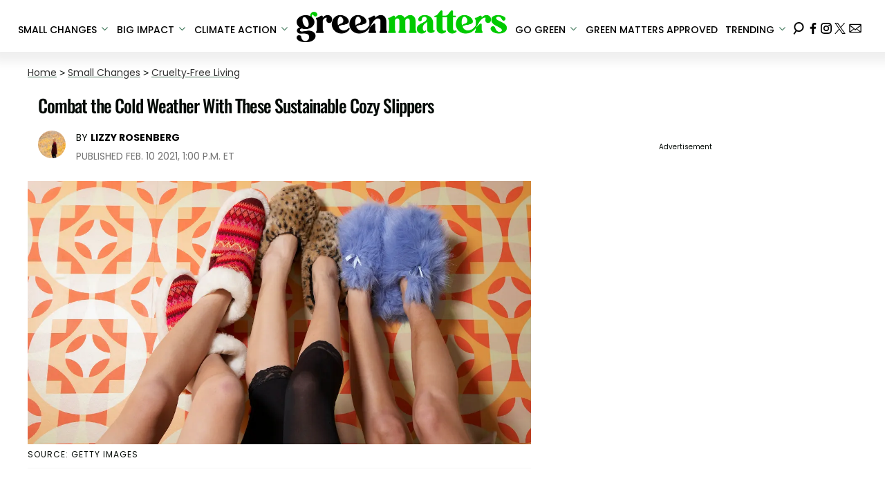

--- FILE ---
content_type: text/html; charset=utf-8
request_url: https://www.greenmatters.com/p/sustainable-slippers
body_size: 37023
content:
<!DOCTYPE html><html lang="en-US"><head><meta charSet="utf-8"/><meta name="viewport" content="width=device-width,initial-scale=1,shrink-to-fit=no"/><meta name="theme-color" content="#346F50"/><script src="https://unpkg.com/web-vitals@0.2.4/dist/web-vitals.es5.umd.min.js" defer=""></script><script data-type="lazy" data-src="/consent.js"></script><script>
          window.dataLayer = []
          window.dataLayer.push({
            page_type: 'article',
            post_id: "2c026fc0-6bb2-11eb-b4a8-0fe7e8016a61",
            mainCategory: 'Living',
            mainTopic: 'Living',
            author: "Lizzy Rosenberg",
            publishedDate: "10/02/2021",
            revisedDate: "10/02/2021",
            url: "https://www.greenmatters.com/p/sustainable-slippers", 
            chartbeat: {"sections":"Living,Home,Style,Small Changes","authors":"Lizzy Rosenberg"},
            application_name: 'greenmatters'
          })
          setTimeout(function(t){function e(i){o(),i.currentTarget.removeEventListener(i.type,e)}function o(){if(window.gtmDidInit)return!1;window.gtmDidInit=!0,function(i,r,a,n,p){i[n]=i[n]||[],i[n].push({"gtm.start":new Date().getTime(),event:"gtm.js"});var l=r.getElementsByTagName(a)[0],m=r.createElement(a),g=n!="dataLayer"?"&l="+n:"";m.async=!0,m.src="https://www.googletagmanager.com/gtm.js?id="+p+g,l.parentNode.insertBefore(m,l)}(window,document,"script","dataLayer","GTM-N7WWL8J")}document.addEventListener("DOMContentLoaded",()=>{setTimeout(o,t||3500)}),document.addEventListener("scroll",e),document.addEventListener("mousemove",e),document.addEventListener("touchstart",e)}, 1, undefined);
          (function(t){function e({name:o,delta:i,id:r}){t.push({event:"web-vitals",event_category:"Web Vitals",event_action:o,event_value:Math.round(o==="CLS"?i*1e3:i),event_label:r})}addEventListener("DOMContentLoaded",function(){window.webVitals&&(webVitals.getCLS(e),webVitals.getFID(e),webVitals.getLCP(e))})})(window.dataLayer);
        </script><meta name="robots" content="max-snippet:-1, max-image-preview:large, max-video-preview:-1"/><link rel="shortcut icon" href="https://www.greenmatters.com/favicon.ico"/><link rel="manifest" href="https://www.greenmatters.com/manifest.json"/><link rel="preload" as="font" href="https://fonts.gstatic.com/l/font?kit=[base64]&amp;skey=653237e53512d0de&amp;v=v57" crossorigin="anonymous"/><link rel="preload" as="font" href="https://fonts.gstatic.com/l/font?kit=[base64]&amp;skey=653237e53512d0de&amp;v=v57" crossorigin="anonymous"/><link rel="preload" as="font" href="https://fonts.gstatic.com/l/font?kit=[base64]&amp;skey=653237e53512d0de&amp;v=v57" crossorigin="anonymous"/><link rel="preload" as="font" href="https://fonts.gstatic.com/l/font?kit=[base64]&amp;skey=653237e53512d0de&amp;v=v57" crossorigin="anonymous"/><link rel="preload" as="font" href="https://fonts.gstatic.com/l/font?kit=[base64]&amp;skey=4aabc5055a39e031&amp;v=v24" crossorigin="anonymous"/><link rel="preload" as="font" href="https://fonts.gstatic.com/l/font?kit=[base64]&amp;skey=87759fb096548f6d&amp;v=v24" crossorigin="anonymous"/><link rel="preload" as="font" href="https://fonts.gstatic.com/l/font?kit=[base64]&amp;skey=d4526a9b64c21b87&amp;v=v24" crossorigin="anonymous"/><link rel="preload" as="font" href="https://fonts.gstatic.com/l/font?kit=[base64]&amp;skey=cea76fe63715a67a&amp;v=v24" crossorigin="anonymous"/><link rel="preload" as="font" href="https://fonts.gstatic.com/l/font?kit=[base64]&amp;skey=6c361c40a830b323&amp;v=v24" crossorigin="anonymous"/><link rel="canonical" href="https://www.greenmatters.com/p/sustainable-slippers"/><title>These Sustainable Slippers Will Keep Your Feet Cozy All Winter Long</title><meta name="description" content="Per our superstitions surrounding Groundhog Day, winter may last for several more weeks — keeping your feet warm with sustainable slippers is crucial."/><meta name="keywords" content="Living,Home,Style,Small Changes"/><meta property="og:site_name" content="Green Matters"/><meta property="og:title" content="Combat the Cold Weather With These Sustainable Cozy Slippers"/><meta property="og:url" content="https://www.greenmatters.com/p/sustainable-slippers"/><meta property="og:description" content="Per our superstitions surrounding Groundhog Day, winter may last for several more weeks — keeping your feet warm with sustainable slippers is crucial."/><meta property="og:type" content="article"/><meta property="og:locale" content="en_US"/><meta property="article:published_time" content="2021-02-10T18:00:53.616Z"/><meta property="article:modified_time" content="2021-02-10T18:00:53.616Z"/><meta property="article:author" content="Lizzy Rosenberg"/><meta name="twitter:site" content="@greenmatters"/><meta name="twitter:card" content="summary_large_image"/><meta name="twitter:title" content="Combat the Cold Weather With These Sustainable Cozy Slippers"/><meta name="twitter:description" content="Per our superstitions surrounding Groundhog Day, winter may last for several more weeks — keeping your feet warm with sustainable slippers is crucial."/><meta name="twitter:image" content="https://media.greenmatters.com/brand-img/ex9fWVbDX/1200x628/sustainable-slippers-1612969936478.jpg"/><meta name="twitter:creator" content="https://twitter.com/lizz_yonce"/><meta property="twitter:image:alt" content="Sustainable Slippers"/><meta property="og:image" content="https://media.greenmatters.com/brand-img/ex9fWVbDX/1200x628/sustainable-slippers-1612969936478.jpg"/><meta property="og:image:width" content="1200"/><meta property="og:image:height" content="628"/><meta property="og:image:type" content="image/jpeg"/><meta property="og:image:alt" content="Sustainable Slippers"/><link rel="preconnect" href="https://www.googletagmanager.com" crossorigin="anonymous"/><link rel="preconnect" href="https://haltingbadge.com" crossorigin="anonymous"/><link rel="preconnect" href="https://securepubads.g.doubleclick.net" crossorigin="anonymous"/><link rel="preconnect" href="https://grid.bidswitch.net" crossorigin="anonymous"/><link rel="preconnect" href="https://hbopenbid.pubmatic.com" crossorigin="anonymous"/><link rel="preconnect" href="https://krk.kargo.com" crossorigin="anonymous"/><link rel="preconnect" href="https://tlx.3lift.com" crossorigin="anonymous"/><link rel="preconnect" href="https://htlb.casalemedia.com" crossorigin="anonymous"/><link rel="preconnect" href="https://secure.adnxs.com" crossorigin="anonymous"/><script type="application/ld+json">{"@context":"https://schema.org","@type":"Article","inLanguage":"en-US","articleSection":["Living","Cruelty-Free Living"],"wordCount":581,"mainEntityOfPage":{"@type":"WebPage","@id":"https://www.greenmatters.com/p/sustainable-slippers","url":"https://www.greenmatters.com/p/sustainable-slippers"},"headline":"These Sustainable Slippers Will Keep Your Feet Cozy All Winter Long","datePublished":"2021-02-10T18:00:53.616Z","dateModified":"2021-02-10T18:00:53.616Z","author":{"@type":"Person","@id":"https://www.greenmatters.com/a/lizzyr#author","name":"Lizzy Rosenberg","sameAs":"https://www.greenmatters.com/a/lizzyr","description":"Lizzy Rosenberg is an Ithaca College graduate, Green Matters' Managing Editor, a Catskills-based nature enthusiast, and a helicopter (dog) mom. When she isn't assigning, editing, and writing stories about the world's inevitable demise, she's hiking with her rescue pup, dancing at a concert, teaching ski lessons, or planning her next trip.","jobTitle":"Managing Editor","homeLocation":{"@type":"Place"},"alumniOf":[{"@type":"Organization"}]},"publisher":{"@type":"Organization","name":"Green Matters","logo":{"@type":"ImageObject","url":"https://www.greenmatters.com/logo.png","width":304,"height":46},"url":"https://www.greenmatters.com","sameAs":["https://twitter.com/greenmatters","https://www.facebook.com/greenmattersmedia/","https://www.instagram.com/greenmatters"],"publishingPrinciples":"https://www.greenmatters.com/s/about"},"description":"Per our superstitions surrounding Groundhog Day, winter may last for several more weeks — keeping your feet warm with sustainable slippers is crucial.","articleBody":"Last week, Pennsylvania's most beloved rodent, Punxsutawney Phil, emerged from his cozy indoor abode and — unfortunately — he saw his shadow. According to Groundhog Day superstitions, this means there are six more weeks of winter in our future, and therefore, staying warm is vital.  \n\nSince you'll be inside all day for the foreseeable future anyway, due to the ongoing pandemic, we've rounded up a list of our favorite sustainable slippers, to stay cozy and comfy until spring finally arrives.FreeWaters' Chloe 2FreeWaters is a San Francisco-based company that launched to raise money to implement clean drinking water systems in Kenya, Haiti, and The Philippines. The brand is mostly vegan and animal-free, with Happy Arch insoles that are composed of 10 to 15 percent recycled materials. In 2020, the brand switched to water-free E-Dye, and they use recycled board hang tags, as well as Cradle to Cradle-certified mailers made from eco stone powder. The Chloe 2 ($45) is vegan, supportive, and super comfy. Love!PAWJ Leopard Lined SlippersPAWJ is a vegan slipper company that was launched in Southern California, to speak out against animal cruelty, which is a common problem in the fashion industry (especially when designing slippers!). That said, the brand offers a variety of adorable and super comfortable slippers, but we're totally in love with the classic PAWJ slippers with leopard trim ($79.97). They're made from high quality synthetic materials, which means they'll last you for years and years.Noize's Denise Vegan Fur SlippersNoize prides itself on offering 100 percent cruelty-free products that are sustainable, vegan, and fairly sourced. The brand offers a variety of slippers online, but our favorite has to be the Denise Vegan Fur Slides ($65), which are incredibly fluffy and come in several different colors including pink, grey, black, off-white, beige, and lilac. They're honestly cute enough to wear them out of the house — and if you decide to do so, we totally won't judge.V.Gan Vegan Flax Mule SlippersV.Gan is exactly what it sounds like — but in addition to solely using plant-based materials, the environmentally-conscious British footwear company makes ethical and sustainably-made slippers. They're made entirely of recycled ocean plastic, and the light pink V.Gan Vegan Flax Mule Slippers (£29.99, or $41 USD) are seriously cute. There's really nothing better than a good pair of indoor clogs.Everlane's ReNew SlipperEverlane's ReNew Slipper ($50) is composed of 100 percent recycled nylon and recycled polyester lining, with a rubber sole that blends both natural and recycled materials. The brand outsources production from a factory of employees in Thailand and Vietnam, who are fairy compensated and are given safe working conditions. Despite its sustainable practices, though, the brand faced some serious controversy in May 2020, which is worth noting if you do ultimately decide to purchase Everlane products.Allkind's Vegan Tan SlippersAllkind is another British brand that strives to show consumers they don't need to compromise luxury when seeking out sustainable vegan products. The site's most popular offering is the Tan Lined Slippers (£90.00, or $125 USD) which look exactly like the Ugg slippers every millennial had in 2008. They're ethically made in Spain, and they're composed of 100 percent organic cotton trim and insole, emulating the feeling of wearing warm, fluffy wool — sans the cruelty, making it that much better.Some of the greatest and coziest slippers out there are vegan and sustainably-made, and with six more weeks of winter, now is the perfect time to indulge in a new pair — trust us, they'll make winter so much more bearable.","image":{"@type":"ImageObject","url":"https://media.greenmatters.com/brand-img/ex9fWVbDX/0x0/sustainable-slippers-1612969936478.jpg","width":2160,"height":1131}}</script><script type="application/ld+json">{"@context":"https://schema.org","@type":["NewsArticle"],"articleSection":["Living","Cruelty-Free Living"],"mainEntityOfPage":{"@type":"WebPage","@id":"https://www.greenmatters.com/p/sustainable-slippers"},"headline":"These Sustainable Slippers Will Keep Your Feet Cozy All Winter Long","datePublished":"2021-02-10T18:00:53.616Z","dateModified":"2021-02-10T18:00:53.616Z","author":{"@type":"Person","@id":"https://www.greenmatters.com/a/lizzyr#author","name":"Lizzy Rosenberg","sameAs":"https://www.greenmatters.com/a/lizzyr","description":"Lizzy Rosenberg is an Ithaca College graduate, Green Matters' Managing Editor, a Catskills-based nature enthusiast, and a helicopter (dog) mom. When she isn't assigning, editing, and writing stories about the world's inevitable demise, she's hiking with her rescue pup, dancing at a concert, teaching ski lessons, or planning her next trip.","jobTitle":"Managing Editor"},"publisher":{"@type":"Organization","name":"Green Matters","logo":{"@type":"ImageObject","url":"https://www.greenmatters.com/logo.png"},"url":"https://www.greenmatters.com"},"description":"Per our superstitions surrounding Groundhog Day, winter may last for several more weeks — keeping your feet warm with sustainable slippers is crucial.","articleBody":"Last week, Pennsylvania's most beloved rodent, Punxsutawney Phil, emerged from his cozy indoor abode and — unfortunately — he saw his shadow. According to Groundhog Day superstitions, this means there are six more weeks of winter in our future, and therefore, staying warm is vital.  \n\nSince you'll be inside all day for the foreseeable future anyway, due to the ongoing pandemic, we've rounded up a list of our favorite sustainable slippers, to stay cozy and comfy until spring finally arrives.FreeWaters' Chloe 2FreeWaters is a San Francisco-based company that launched to raise money to implement clean drinking water systems in Kenya, Haiti, and The Philippines. The brand is mostly vegan and animal-free, with Happy Arch insoles that are composed of 10 to 15 percent recycled materials. In 2020, the brand switched to water-free E-Dye, and they use recycled board hang tags, as well as Cradle to Cradle-certified mailers made from eco stone powder. The Chloe 2 ($45) is vegan, supportive, and super comfy. Love!PAWJ Leopard Lined SlippersPAWJ is a vegan slipper company that was launched in Southern California, to speak out against animal cruelty, which is a common problem in the fashion industry (especially when designing slippers!). That said, the brand offers a variety of adorable and super comfortable slippers, but we're totally in love with the classic PAWJ slippers with leopard trim ($79.97). They're made from high quality synthetic materials, which means they'll last you for years and years.Noize's Denise Vegan Fur SlippersNoize prides itself on offering 100 percent cruelty-free products that are sustainable, vegan, and fairly sourced. The brand offers a variety of slippers online, but our favorite has to be the Denise Vegan Fur Slides ($65), which are incredibly fluffy and come in several different colors including pink, grey, black, off-white, beige, and lilac. They're honestly cute enough to wear them out of the house — and if you decide to do so, we totally won't judge.V.Gan Vegan Flax Mule SlippersV.Gan is exactly what it sounds like — but in addition to solely using plant-based materials, the environmentally-conscious British footwear company makes ethical and sustainably-made slippers. They're made entirely of recycled ocean plastic, and the light pink V.Gan Vegan Flax Mule Slippers (£29.99, or $41 USD) are seriously cute. There's really nothing better than a good pair of indoor clogs.Everlane's ReNew SlipperEverlane's ReNew Slipper ($50) is composed of 100 percent recycled nylon and recycled polyester lining, with a rubber sole that blends both natural and recycled materials. The brand outsources production from a factory of employees in Thailand and Vietnam, who are fairy compensated and are given safe working conditions. Despite its sustainable practices, though, the brand faced some serious controversy in May 2020, which is worth noting if you do ultimately decide to purchase Everlane products.Allkind's Vegan Tan SlippersAllkind is another British brand that strives to show consumers they don't need to compromise luxury when seeking out sustainable vegan products. The site's most popular offering is the Tan Lined Slippers (£90.00, or $125 USD) which look exactly like the Ugg slippers every millennial had in 2008. They're ethically made in Spain, and they're composed of 100 percent organic cotton trim and insole, emulating the feeling of wearing warm, fluffy wool — sans the cruelty, making it that much better.Some of the greatest and coziest slippers out there are vegan and sustainably-made, and with six more weeks of winter, now is the perfect time to indulge in a new pair — trust us, they'll make winter so much more bearable.","image":{"@type":"ImageObject","url":"https://media.greenmatters.com/brand-img/ex9fWVbDX/0x0/sustainable-slippers-1612969936478.jpg","width":2160,"height":1131}}</script><script type="application/ld+json">{"@context":"https://schema.org","@type":"BreadcrumbList","itemListElement":[{"@type":"ListItem","position":1,"item":{"@type":"WebPage","@id":"https://www.greenmatters.com#home","name":"Home"}},{"@type":"ListItem","position":2,"item":{"@type":"WebPage","@id":"https://www.greenmatters.com/small-changes","name":"Small Changes"}},{"@type":"ListItem","position":3,"item":{"@type":"WebPage","@id":"https://www.greenmatters.com/t/cruelty-free-living","name":"Cruelty-Free Living"}},{"@type":"ListItem","position":4,"item":{"@type":"WebPage","@id":"https://www.greenmatters.com/p/sustainable-slippers","name":"Combat the Cold Weather With These Sustainable Cozy Slippers"}}]}</script><link rel="alternate" type="application/rss+xml" href="https://www.greenmatters.com/rss"/><meta name="lockr-signin-app_id" content="96c94c01-14d3-4744-9cb3-12c86c7b6735"/><style>@font-face {
  font-family: 'Oswald';
  font-style: normal;
  font-weight: 300;
  font-display: optional;
  src: url(https://fonts.gstatic.com/l/font?kit=[base64]&skey=653237e53512d0de&v=v57) format('truetype');
}
@font-face {
  font-family: 'Oswald';
  font-style: normal;
  font-weight: 400;
  font-display: optional;
  src: url(https://fonts.gstatic.com/l/font?kit=[base64]&skey=653237e53512d0de&v=v57) format('truetype');
}
@font-face {
  font-family: 'Oswald';
  font-style: normal;
  font-weight: 500;
  font-display: optional;
  src: url(https://fonts.gstatic.com/l/font?kit=[base64]&skey=653237e53512d0de&v=v57) format('truetype');
}
@font-face {
  font-family: 'Oswald';
  font-style: normal;
  font-weight: 700;
  font-display: optional;
  src: url(https://fonts.gstatic.com/l/font?kit=[base64]&skey=653237e53512d0de&v=v57) format('truetype');
}
@font-face {
  font-family: 'Poppins';
  font-style: normal;
  font-weight: 300;
  font-display: optional;
  src: url(https://fonts.gstatic.com/l/font?kit=[base64]&skey=4aabc5055a39e031&v=v24) format('truetype');
}
@font-face {
  font-family: 'Poppins';
  font-style: normal;
  font-weight: 400;
  font-display: optional;
  src: url(https://fonts.gstatic.com/l/font?kit=[base64]&skey=87759fb096548f6d&v=v24) format('truetype');
}
@font-face {
  font-family: 'Poppins';
  font-style: normal;
  font-weight: 500;
  font-display: optional;
  src: url(https://fonts.gstatic.com/l/font?kit=[base64]&skey=d4526a9b64c21b87&v=v24) format('truetype');
}
@font-face {
  font-family: 'Poppins';
  font-style: normal;
  font-weight: 700;
  font-display: optional;
  src: url(https://fonts.gstatic.com/l/font?kit=[base64]&skey=cea76fe63715a67a&v=v24) format('truetype');
}
@font-face {
  font-family: 'Poppins';
  font-style: normal;
  font-weight: 900;
  font-display: optional;
  src: url(https://fonts.gstatic.com/l/font?kit=[base64]&skey=6c361c40a830b323&v=v24) format('truetype');
}
</style><style>
*, *:before, *:after, ::placeholder {
  box-sizing: border-box;
}
body {
  margin: 0;
  padding: 0;
  color: #346F50;
  font-family: 'Poppins', -apple-system, BlinkMacSystemFont, 'Segoe UI', 'Roboto', 'Oxygen', 'Ubuntu', 'Cantarell', 'Fira Sans', 'Droid Sans', 'Helvetica Neue', sans-serif;
  -webkit-font-smoothing: antialiased;
  -moz-osx-font-smoothing: grayscale;
}
img[data-src] {
  display: none;
}
.epfgDW{display:block;padding:10px 17px 10px 17px;font-size:16px;font-weight:500;line-height:16px;color:#000;background:inherit;-webkit-text-decoration:none;text-decoration:none;font-family:'Poppins',sans-serif}/*!sc*/.epfgDW:hover,.epfgDW:focus{color:#666;-webkit-text-decoration:underline;text-decoration:underline;-webkit-transition:color .25s ease-in-out,background .25s ease-in-out;transition:color .25s ease-in-out,background .25s ease-in-out}/*!sc*/@media(max-width:659px){.epfgDW:hover,.epfgDW:focus{background:#f1f2f1}}/*!sc*/@media(max-width:990px){.epfgDW{border-bottom:1px solid #000}}/*!sc*/@media(min-width:640px){.epfgDW{font-size:14px;text-transform:uppercase;padding:20px 0 10px 0}}/*!sc*/data-styled.g1[id="sc-bdnylx"]{content:"epfgDW,"}/*!sc*/.gmjWml{height:100%;list-style:none;-webkit-box-flex:3;-webkit-flex-grow:3;-ms-flex-positive:3;flex-grow:3;display:-webkit-box;display:-webkit-flex;display:-ms-flexbox;display:flex;-webkit-align-items:center;-webkit-box-align:center;-ms-flex-align:center;align-items:center;-webkit-box-pack:center;-webkit-justify-content:center;-ms-flex-pack:center;justify-content:center}/*!sc*/data-styled.g2[id="sc-gtssRu"]{content:"gmjWml,"}/*!sc*/.jHnHoJ svg{height:13px;margin-left:5px;color:#346f50}/*!sc*/@media(max-width:989px){.jHnHoJ{display:-webkit-box;display:-webkit-flex;display:-ms-flexbox;display:flex;-webkit-flex-direction:column;-ms-flex-direction:column;flex-direction:column;-webkit-box-pack:center;-webkit-justify-content:center;-ms-flex-pack:center;justify-content:center;-webkit-align-items:flex-start;-webkit-box-align:flex-start;-ms-flex-align:flex-start;align-items:flex-start}.jHnHoJ:hover ul{display:-webkit-box;display:-webkit-flex;display:-ms-flexbox;display:flex}.jHnHoJ ul{display:none;padding:0;-webkit-flex-direction:column;-ms-flex-direction:column;flex-direction:column;-webkit-box-pack:center;-webkit-justify-content:center;-ms-flex-pack:center;justify-content:center;-webkit-align-items:flex-start;-webkit-box-align:flex-start;-ms-flex-align:flex-start;align-items:flex-start}.jHnHoJ ul.active{display:-webkit-box;display:-webkit-flex;display:-ms-flexbox;display:flex}.jHnHoJ ul.inactive{display:none}.jHnHoJ .sc-gtssRu a{color:#000;font-size:13px;padding-left:25px;border-bottom:0}.jHnHoJ .spotlight-marker{font-size:13px;font-weight:bold;color:#000;list-style:none;padding:10px 0 10px 25px;text-transform:uppercase;-webkit-text-decoration:underline;text-decoration:underline}}/*!sc*/@media(min-width:990px){.jHnHoJ{position:relative;display:-webkit-box;display:-webkit-flex;display:-ms-flexbox;display:flex;-webkit-align-items:center;-webkit-box-align:center;-ms-flex-align:center;align-items:center;-webkit-box-pack:center;-webkit-justify-content:center;-ms-flex-pack:center;justify-content:center}.jHnHoJ ul{display:none;position:absolute;left:0;top:75px;background:#fff;padding:0 10px;z-index:9999;border:1px solid #ddd;border-top:0}.jHnHoJ:hover ul{display:inline}.jHnHoJ .sc-gtssRu{display:-webkit-box;display:-webkit-flex;display:-ms-flexbox;display:flex;width:100%;white-space:nowrap}.jHnHoJ .sc-gtssRu:last-child{border-top:1px solid #ddd}.jHnHoJ .sc-gtssRu:last-child a{font-size:10px}.jHnHoJ .sc-gtssRu a{color:#000;border:0;font-size:13px;min-width:200px;padding:10px 0}.jHnHoJ .spotlight-marker{font-size:13px;font-weight:bold;color:#000;list-style:none;padding:5px 0;text-transform:uppercase;-webkit-text-decoration:underline;text-decoration:underline}}/*!sc*/data-styled.g4[id="sc-hKFyIo"]{content:"jHnHoJ,"}/*!sc*/.htLRdL{display:-webkit-box !important;display:-webkit-flex !important;display:-ms-flexbox !important;display:flex !important}/*!sc*/data-styled.g5[id="sc-eCApGN"]{content:"htLRdL,"}/*!sc*/.fWATOy{position:absolute;right:unset;left:unset;top:unset}/*!sc*/data-styled.g7[id="sc-gKAblj"]{content:"fWATOy,"}/*!sc*/.knnrxv{opacity:0;position:absolute}/*!sc*/data-styled.g8[id="sc-iCoHVE"]{content:"knnrxv,"}/*!sc*/.dAHnJY{display:block;height:21px;width:35px;z-index:2;display:-webkit-box;display:-webkit-flex;display:-ms-flexbox;display:flex;-webkit-flex-direction:column;-ms-flex-direction:column;flex-direction:column;-webkit-box-pack:justify;-webkit-justify-content:space-between;-ms-flex-pack:justify;justify-content:space-between}/*!sc*/data-styled.g9[id="sc-fujyUd"]{content:"dAHnJY,"}/*!sc*/.jsoDso{display:block;height:2px;width:100%;border-radius:10px;background:#346f50}/*!sc*/.jsoDso:nth-child(1){-webkit-transform-origin:0 0;-ms-transform-origin:0 0;transform-origin:0 0;-webkit-transition:-webkit-transform .4s ease-in-out;-webkit-transition:transform .4s ease-in-out;transition:transform .4s ease-in-out}/*!sc*/.jsoDso:nth-child(2){-webkit-transition:-webkit-transform .2s ease-in-out;-webkit-transition:transform .2s ease-in-out;transition:transform .2s ease-in-out}/*!sc*/.jsoDso:nth-child(3){-webkit-transform-origin:0 100%;-ms-transform-origin:0 100%;transform-origin:0 100%;-webkit-transition:-webkit-transform .4s ease-in-out;-webkit-transition:transform .4s ease-in-out;transition:transform .4s ease-in-out}/*!sc*/data-styled.g10[id="sc-pNWxx"]{content:"jsoDso,"}/*!sc*/.icCzQY{position:fixed;left:0;top:58px;-webkit-transform:translate(-150%);-ms-transform:translate(-150%);transform:translate(-150%);-webkit-transition:-webkit-transform .5s ease-in-out;-webkit-transition:transform .5s ease-in-out;transition:transform .5s ease-in-out;width:70%}/*!sc*/@media(min-width:989px){.icCzQY{width:100%}}/*!sc*/data-styled.g11[id="sc-jrsJCI"]{content:"icCzQY,"}/*!sc*/.bcxYtT{position:absolute;top:0;left:0;height:100%;width:100%;z-index:6;opacity:0;cursor:pointer}/*!sc*/.bcxYtT:checked ~ .sc-jrsJCI{-webkit-transform:translateX(0);-ms-transform:translateX(0);transform:translateX(0)}/*!sc*/.bcxYtT:checked ~ .sc-jSFkmK{visibility:visible;z-index:5;position:fixed;top:80px;left:0;width:100%;height:100%}/*!sc*/.bcxYtT:checked ~ .sc-fujyUd>.sc-pNWxx:nth-child(1){-webkit-transform:rotate(35deg);-ms-transform:rotate(35deg);transform:rotate(35deg)}/*!sc*/.bcxYtT:checked ~ .sc-fujyUd>.sc-pNWxx:nth-child(2){-webkit-transform:scaleY(0);-ms-transform:scaleY(0);transform:scaleY(0)}/*!sc*/.bcxYtT:checked ~ .sc-fujyUd>.sc-pNWxx:nth-child(3){-webkit-transform:rotate(-35deg);-ms-transform:rotate(-35deg);transform:rotate(-35deg)}/*!sc*/@media(max-width:989px){.bcxYtT:checked{position:fixed;top:0;left:0;width:100%;height:100%}.bcxYtT:checked ~ .sc-jrsJCI{z-index:7}}/*!sc*/data-styled.g12[id="sc-kEqYlL"]{content:"bcxYtT,"}/*!sc*/.gfcIZQ{width:50px;height:100%;position:relative}/*!sc*/.gfcIZQ>.sc-gKAblj{width:100%;height:100%;display:-webkit-box;display:-webkit-flex;display:-ms-flexbox;display:flex;-webkit-box-pack:center;-webkit-justify-content:center;-ms-flex-pack:center;justify-content:center;-webkit-align-items:center;-webkit-box-align:center;-ms-flex-align:center;align-items:center}/*!sc*/data-styled.g13[id="sc-iqAbSa"]{content:"gfcIZQ,"}/*!sc*/.epLpEK.epLpEK.epLpEK{margin:0;padding:0 15px;font-size:14px;text-align:left}/*!sc*/.epLpEK.epLpEK.epLpEK>a{color:#333;-webkit-text-decoration:underline;text-decoration:underline;-webkit-text-decoration-color:#406c55;text-decoration-color:#406c55;-webkit-transition:color .25s ease-in-out,background .25s ease-in-out;transition:color .25s ease-in-out,background .25s ease-in-out;font-weight:normal}/*!sc*/.epLpEK.epLpEK.epLpEK>a:hover{color:white;background:#406c55}/*!sc*/@media(min-width:990px){.epLpEK.epLpEK.epLpEK{padding:0}}/*!sc*/data-styled.g14[id="sc-crzoUp"]{content:"epLpEK,"}/*!sc*/.jnYGUA{margin:0;display:-webkit-box;display:-webkit-flex;display:-ms-flexbox;display:flex;-webkit-box-pack:center;-webkit-justify-content:center;-ms-flex-pack:center;justify-content:center;position:relative;z-index:1}/*!sc*/data-styled.g17[id="sc-ksluoS"]{content:"jnYGUA,"}/*!sc*/.foAbWl{width:100%;max-width:1200px}/*!sc*/data-styled.g18[id="sc-hBMVcZ"]{content:"foAbWl,"}/*!sc*/.jZjbnN{position:relative;overflow:hidden;width:100%;padding-top:52.36%}/*!sc*/data-styled.g19[id="sc-fnVYJo"]{content:"jZjbnN,"}/*!sc*/.efvKbs{display:block;line-height:0;width:100%;max-width:1200px;position:absolute;top:0;left:0;object-fit:cover;object-position:50% 50%;height:100%}/*!sc*/data-styled.g20[id="sc-fFSRdu"]{content:"efvKbs,"}/*!sc*/.dnCJpe{display:block;padding:5px 0 10px;margin:0 15px;font-family:'Poppins',sans-serif;font-weight:400;font-size:10px;line-height:10px;-webkit-letter-spacing:1px;-moz-letter-spacing:1px;-ms-letter-spacing:1px;letter-spacing:1px;text-align:left;text-transform:none;border-bottom:1px solid #f6f6f6;min-height:26px;display:-webkit-box;display:-webkit-flex;display:-ms-flexbox;display:flex;-webkit-flex-direction:column-reverse;-ms-flex-direction:column-reverse;flex-direction:column-reverse}/*!sc*/@media(min-width:990px){.dnCJpe{margin:0}}/*!sc*/.dnCJpe>a,.dnCJpe>span{font-size:11px;line-height:1.1rem;text-transform:uppercase;-webkit-text-decoration:none;text-decoration:none;-webkit-transition:color .25s ease-in-out;transition:color .25s ease-in-out}/*!sc*/@media(min-width:639px){.dnCJpe>a,.dnCJpe>span{font-size:12px;line-height:1.2rem}}/*!sc*/.dnCJpe>a:hover{color:#333;background:transparent}/*!sc*/.dnCJpe>p{font-size:11px;font-family:Quicksand,sans-serif;line-height:1rem;margin:0 0 8px 0}/*!sc*/@media(min-width:639px){.dnCJpe>p{font-size:14px;line-height:1.2rem}}/*!sc*/data-styled.g33[id="sc-giAqnE"]{content:"dnCJpe,"}/*!sc*/.dvEEhY .exco iframe{width:100% !important}/*!sc*/.dvEEhY .exp-ui__logo__image{width:40px}/*!sc*/.dvEEhY .pbs{--pbs-width:100% !important}/*!sc*/.dvEEhY .scripps_iframe_embed>div{display:none !important}/*!sc*/.dvEEhY .scripps_iframe_embed iframe{position:relative !important;width:100vw !important;max-width:100% !important;min-height:300px}/*!sc*/@media(max-width:415px){.dvEEhY iframe{max-width:100%}.dvEEhY .tiktok-embed{display:-webkit-box;display:-webkit-flex;display:-ms-flexbox;display:flex;-webkit-box-pack:center;-webkit-justify-content:center;-ms-flex-pack:center;justify-content:center}.dvEEhY .tiktok-embed iframe{max-width:325px !important}}/*!sc*/@media(min-width:990px){.dvEEhY .scripps_iframe_embed iframe{min-height:400px}}/*!sc*/data-styled.g34[id="sc-ezzayL"]{content:"dvEEhY,"}/*!sc*/.cYmwOA{display:-webkit-box;display:-webkit-flex;display:-ms-flexbox;display:flex;-webkit-box-pack:center;-webkit-justify-content:center;-ms-flex-pack:center;justify-content:center;-webkit-align-items:center;-webkit-box-align:center;-ms-flex-align:center;align-items:center;-webkit-flex-direction:column;-ms-flex-direction:column;flex-direction:column}/*!sc*/data-styled.g35[id="sc-bYwzba"]{content:"cYmwOA,"}/*!sc*/.ipfhlk{background:#ddd;padding:40px 20px}/*!sc*/@media(min-width:1280px){.ipfhlk{padding:40px}}/*!sc*/data-styled.g45[id="sc-iTVIwl"]{content:"ipfhlk,"}/*!sc*/.gwofgg{max-width:1200px;margin:0 auto;display:grid;grid-template-columns:1fr;gap:40px}/*!sc*/@media(min-width:640px){.gwofgg{grid-template-columns:1fr 1fr 1fr;gap:20px}}/*!sc*/data-styled.g46[id="sc-iBzFoy"]{content:"gwofgg,"}/*!sc*/.fEpwRc{display:-webkit-box;display:-webkit-flex;display:-ms-flexbox;display:flex;-webkit-flex-direction:column;-ms-flex-direction:column;flex-direction:column}/*!sc*/data-styled.g47[id="sc-efHXLn"]{content:"fEpwRc,"}/*!sc*/.efBNOH{font-size:16px;color:#000;padding-bottom:6px;margin:0 0 14px 0;font-weight:500;border-bottom:1px solid #000;font-family:'Poppins',serif}/*!sc*/data-styled.g48[id="sc-cTJmaU"]{content:"efBNOH,"}/*!sc*/.fCQiqA{color:#000;-webkit-text-decoration:none;text-decoration:none;font-weight:500;font-size:14px;margin-bottom:12px;-webkit-transition:color .25s ease-in-out;transition:color .25s ease-in-out}/*!sc*/.fCQiqA:hover{color:#666}/*!sc*/data-styled.g49[id="sc-jNnnWF"]{content:"fCQiqA,"}/*!sc*/.KQWTL{color:#000;-webkit-text-decoration:none;text-decoration:none;font-weight:500;font-size:14px;margin-bottom:12px;cursor:pointer;-webkit-transition:color .25s ease-in-out;transition:color .25s ease-in-out}/*!sc*/.KQWTL:hover{color:#666}/*!sc*/.KQWTL#consent-module-mspa,.KQWTL#consent-module-gdpr{visibility:hidden}/*!sc*/data-styled.g50[id="sc-dPaNSN"]{content:"KQWTL,"}/*!sc*/.bhjKRs{display:-webkit-box;display:-webkit-flex;display:-ms-flexbox;display:flex;gap:20px;-webkit-flex-wrap:wrap;-ms-flex-wrap:wrap;flex-wrap:wrap;margin-top:30px}/*!sc*/data-styled.g51[id="sc-bBjRzc"]{content:"bhjKRs,"}/*!sc*/.iGliNw{color:#000;-webkit-transition:color .25s ease-in-out;transition:color .25s ease-in-out}/*!sc*/.iGliNw:hover{color:#666}/*!sc*/.iGliNw svg{fill:#000;width:20px;height:20px;-webkit-transition:fill .25s ease-in-out;transition:fill .25s ease-in-out}/*!sc*/.iGliNw:hover svg{fill:#666}/*!sc*/data-styled.g52[id="sc-cOigif"]{content:"iGliNw,"}/*!sc*/.jDwODi{display:-webkit-box;display:-webkit-flex;display:-ms-flexbox;display:flex;-webkit-box-pack:center;-webkit-justify-content:center;-ms-flex-pack:center;justify-content:center;margin-top:40px}/*!sc*/@media(min-width:640px){.jDwODi{grid-column:1 / -1;-webkit-box-pack:end;-webkit-justify-content:flex-end;-ms-flex-pack:end;justify-content:flex-end;margin-top:0}}/*!sc*/data-styled.g53[id="sc-ArjOu"]{content:"jDwODi,"}/*!sc*/.eZiEu{color:#000;font-size:12px;margin-top:40px;padding-top:40px;border-top:1px solid #ccc;text-align:center}/*!sc*/data-styled.g54[id="sc-khIgXV"]{content:"eZiEu,"}/*!sc*/.eEthnu{margin:0;padding:0;background:#fff;white-space:nowrap;height:100%}/*!sc*/@media(min-width:990px){.eEthnu{text-align:center}}/*!sc*/data-styled.g56[id="sc-jgPznn"]{content:"eEthnu,"}/*!sc*/.fkCSEE{height:100%;list-style:none;-webkit-box-flex:3;-webkit-flex-grow:3;-ms-flex-positive:3;flex-grow:3;display:-webkit-box;display:-webkit-flex;display:-ms-flexbox;display:flex;-webkit-align-items:center;-webkit-box-align:center;-ms-flex-align:center;align-items:center;-webkit-box-pack:center;-webkit-justify-content:center;-ms-flex-pack:center;justify-content:center}/*!sc*/data-styled.g57[id="sc-gSYCTC"]{content:"fkCSEE,"}/*!sc*/.kiRdWm{list-style:none;-webkit-box-flex:3;-webkit-flex-grow:3;-ms-flex-positive:3;flex-grow:3}/*!sc*/data-styled.g58[id="sc-laZMyp"]{content:"kiRdWm,"}/*!sc*/.bWjAmE{display:block;padding:10px 17px 10px 17px;font-size:16px;font-weight:500;line-height:16px;color:#000;background:inherit;-webkit-text-decoration:none;text-decoration:none;font-family:'Poppins',sans-serif}/*!sc*/.bWjAmE:hover,.bWjAmE:focus{color:#666;-webkit-text-decoration:underline;text-decoration:underline;-webkit-transition:color .25s ease-in-out,background .25s ease-in-out;transition:color .25s ease-in-out,background .25s ease-in-out}/*!sc*/@media(max-width:659px){.bWjAmE:hover,.bWjAmE:focus{background:#f1f2f1}}/*!sc*/@media(max-width:990px){.bWjAmE{border-bottom:1px solid #000}}/*!sc*/@media(min-width:640px){.bWjAmE{font-size:14px;text-transform:uppercase;padding:20px 0 10px 0}}/*!sc*/data-styled.g59[id="sc-iNiQeE"]{content:"bWjAmE,"}/*!sc*/.jFLcln{vertical-align:top;position:relative;z-index:10000;display:none}/*!sc*/@media(min-width:990px){.jFLcln{display:inline-block;width:304px;height:46px}}/*!sc*/data-styled.g60[id="sc-jffIyK"]{content:"jFLcln,"}/*!sc*/.loSOCs{display:inline-block;vertical-align:top;max-width:100%;height:100%}/*!sc*/data-styled.g61[id="sc-eJoaVz"]{content:"loSOCs,"}/*!sc*/.bfsfLR{display:none;background-color:white;position:fixed;top:50%;left:50%;-webkit-transform:translate(-50%,-50%);-ms-transform:translate(-50%,-50%);transform:translate(-50%,-50%);overflow:visible;z-index:9999;padding:20px;box-shadow:0 0 10px rgba(0,0,0,0.3);width:90%;max-width:400px;height:700px;box-sizing:border-box;z-index:999999999}/*!sc*/.bfsfLR iframe{max-width:100%;height:calc(100% - 70px);border:0;position:absolute;top:5%;left:0}/*!sc*/data-styled.g62[id="sc-oefIU"]{content:"bfsfLR,"}/*!sc*/.iQztHj{position:absolute;top:10px;right:10px;background-color:#fff;border:1px solid #ccc;border-radius:50%;width:30px;height:30px;cursor:pointer;display:-webkit-box;display:-webkit-flex;display:-ms-flexbox;display:flex;-webkit-align-items:center;-webkit-box-align:center;-ms-flex-align:center;align-items:center;-webkit-box-pack:center;-webkit-justify-content:center;-ms-flex-pack:center;justify-content:center;font-weight:bold;font-size:20px;z-index:10000}/*!sc*/data-styled.g63[id="sc-hhIhEF"]{content:"iQztHj,"}/*!sc*/.evgNzS{position:absolute;bottom:30%;left:50%;-webkit-transform:translateX(-50%);-ms-transform:translateX(-50%);transform:translateX(-50%);z-index:10000;display:block}/*!sc*/data-styled.g64[id="sc-eirseW"]{content:"evgNzS,"}/*!sc*/.ckulKR{cursor:pointer;width:300px;color:#fff;line-height:20px;background:#000;border:1px solid #a3a3a3;padding:12px;text-align:center;font-family:'Montserrat';onclick:lockr.oAuth2Handler}/*!sc*/data-styled.g65[id="sc-lbVuaH"]{content:"ckulKR,"}/*!sc*/.hSJDWM{background:url(https://sso.lockrmail.com/publisher/images/onboard_lock.42d74f50.svg) no-repeat;width:15px;height:18px;display:inline-block;vertical-align:middle;background-size:contain}/*!sc*/data-styled.g66[id="sc-gGLyOc"]{content:"hSJDWM,"}/*!sc*/.gCHypS{display:-webkit-box;display:-webkit-flex;display:-ms-flexbox;display:flex;-webkit-align-items:center;-webkit-box-align:center;-ms-flex-align:center;align-items:center;text-align:center;margin:20px 0}/*!sc*/.gCHypS::before,.gCHypS::after{content:'';-webkit-flex:1;-ms-flex:1;flex:1;border-bottom:1px solid #ccc}/*!sc*/.gCHypS span{padding:0 10px;font-size:14px;color:#666}/*!sc*/data-styled.g67[id="sc-ckTRkR"]{content:"gCHypS,"}/*!sc*/.cpTTXr{font-family:'Poppins',sans-serif;font-size:14px;line-height:normal;background-color:#346f50;color:white;border:0;border-radius:20px;cursor:pointer;-webkit-text-decoration:none;text-decoration:none;display:none}/*!sc*/data-styled.g68[id="sc-fbIXFq"]{content:"cpTTXr,"}/*!sc*/.dXpstt{padding:10px 20px;margin:10px 0;max-height:50px}/*!sc*/data-styled.g69[id="sc-FRqcf"]{content:"dXpstt,"}/*!sc*/.geDMnu{padding:2px 15px;max-height:40px;min-height:30px;margin:auto 0}/*!sc*/data-styled.g70[id="sc-fXazxj"]{content:"geDMnu,"}/*!sc*/.eqfPow{display:-webkit-box;display:-webkit-flex;display:-ms-flexbox;display:flex;-webkit-flex-direction:column;-ms-flex-direction:column;flex-direction:column;-webkit-align-items:flex-start;-webkit-box-align:flex-start;-ms-flex-align:flex-start;align-items:flex-start;-webkit-box-pack:start;-webkit-justify-content:flex-start;-ms-flex-pack:start;justify-content:flex-start;padding:20px}/*!sc*/@media(min-width:990px){.eqfPow{-webkit-flex-direction:row;-ms-flex-direction:row;flex-direction:row;-webkit-align-items:center;-webkit-box-align:center;-ms-flex-align:center;align-items:center;-webkit-box-pack:justify;-webkit-justify-content:space-between;-ms-flex-pack:justify;justify-content:space-between;padding:0;white-space:normal}.eqfPow .socialItem{padding:0;-webkit-box-flex:1;-webkit-flex-grow:1;-ms-flex-positive:1;flex-grow:1}}/*!sc*//*!sc*/data-styled.g71[id="sc-dvXXZy"]{content:"eqfPow,"}/*!sc*/.obIeh{position:relative;z-index:9999;background:#fff;height:100%;width:100%;height:75px;padding:0 20px;max-width:1600px;margin:0 auto}/*!sc*/@media(max-width:989px){.obIeh{display:none}}/*!sc*/data-styled.g72[id="sc-TtZHJ"]{content:"obIeh,"}/*!sc*/.eghoUi{display:inline-block;vertical-align:top;position:relative;z-index:10000;max-width:180px}/*!sc*/@media(min-width:990px){.eghoUi{display:none;max-width:304px;height:46px}}/*!sc*/data-styled.g73[id="sc-jHNhIU"]{content:"eghoUi,"}/*!sc*/.bckYVV{display:inline-block;vertical-align:top;max-width:100%;height:100%}/*!sc*/data-styled.g74[id="sc-amjdv"]{content:"bckYVV,"}/*!sc*/.fIMqIL{height:calc(33px + 10px);background:white;display:-webkit-box;display:-webkit-flex;display:-ms-flexbox;display:flex;-webkit-box-pack:justify;-webkit-justify-content:space-between;-ms-flex-pack:justify;justify-content:space-between;padding:10px}/*!sc*/@media(min-width:990px){.fIMqIL{display:none}}/*!sc*/data-styled.g75[id="sc-jOFreG"]{content:"fIMqIL,"}/*!sc*/.ejsngC{position:relative;z-index:9999;background:#fff}/*!sc*/data-styled.g76[id="sc-hmbsMR"]{content:"ejsngC,"}/*!sc*/.dXPLzM{display:-webkit-box;display:-webkit-flex;display:-ms-flexbox;display:flex;-webkit-align-items:center;-webkit-box-align:center;-ms-flex-align:center;align-items:center}/*!sc*/.sc-eKYRpg [object Object].sc-eKYRpg [object Object].sc-eKYRpg [object Object]{padding-top:0}/*!sc*/data-styled.g77[id="sc-eKYRpg"]{content:"dXPLzM,"}/*!sc*/.cpazME{margin:0 auto}/*!sc*/data-styled.g78[id="sc-bTDODP"]{content:"cpazME,"}/*!sc*/.bhyOal{position:-webkit-sticky;position:-webkit-sticky;position:sticky;top:0;z-index:9998;box-shadow:1px 0 14px 14px rgba(102,102,102,0.10)}/*!sc*/data-styled.g79[id="sc-kHWWFa"]{content:"bhyOal,"}/*!sc*/.NzEgA{padding:0}/*!sc*/data-styled.g80[id="sc-hOPghE"]{content:"NzEgA,"}/*!sc*/.koxOwj{position:relative;background:#fff;color:#050b07;min-height:calc(100vh - 80px);max-width:100%}/*!sc*/.koxOwj a{color:#000;-webkit-transition:color .25s ease-in-out,background .25s ease-in-out;transition:color .25s ease-in-out,background .25s ease-in-out;-webkit-text-decoration:none;text-decoration:none}/*!sc*/.koxOwj main>article>#Paginator p>a,.koxOwj main>article>#Paginator li>a{-webkit-text-decoration:underline;text-decoration:underline;-webkit-text-decoration-color:#61c53c;text-decoration-color:#61c53c;-webkit-text-decoration-thickness:2px;text-decoration-thickness:2px;-webkit-transition:.25s;transition:.25s}/*!sc*/.koxOwj main>article>#Paginator p>a:hover,.koxOwj main>article>#Paginator li>a:hover{-webkit-text-decoration-color:#62ad46;text-decoration-color:#62ad46}/*!sc*/.koxOwj a:hover{color:#707070}/*!sc*/.koxOwj p{font-family:'Poppins',sans-serif}/*!sc*/.koxOwj h2{font-family:'Oswald',serif;font-weight:500}/*!sc*/.koxOwj table{width:100%;max-width:100%;margin-bottom:1rem;background-color:transparent;border-collapse:collapse;display:table;text-indent:initial;border-spacing:2px;border-color:grey;box-sizing:border-box}/*!sc*/.koxOwj thead{display:table-header-group;vertical-align:middle;border-color:inherit}/*!sc*/.koxOwj tbody{display:table-row-group;vertical-align:middle;border-color:inherit}/*!sc*/.koxOwj tr{display:table-row;vertical-align:inherit;border-color:inherit;box-sizing:border-box}/*!sc*/.koxOwj tbody tr:nth-of-type(odd){background-color:rgba(0,0,0,.05)}/*!sc*/.koxOwj th,.koxOwj td{padding:.75rem;vertical-align:top;border-top:1px solid #dee2e6;text-align:left}/*!sc*/.koxOwj thead{color:#fff;display:table-row-group;border-color:inherit;background:#346f50}/*!sc*/.koxOwj>main{position:relative;padding:20px 0 30px 0;max-width:100%}/*!sc*/@media(min-width:640px) and (max-width:989px){.koxOwj>main{overflow-x:hidden}}/*!sc*/.koxOwj>main.loading:before,.koxOwj>main.timedOut:before{content:'';position:absolute;top:100%;left:15px;right:15px;height:1px;background:#346f50}/*!sc*/.koxOwj>main.loading:after,.koxOwj>main.timedOut:after{content:'Loading';position:absolute;top:100%;left:15px;right:15px;padding-top:15px;font-size:17px;font-weight:400;text-align:center;text-transform:uppercase;color:#2e6348}/*!sc*/.koxOwj>main.timedOut:after{content:'Timed Out'}/*!sc*/@media(min-width:990px){.koxOwj{max-width:1600px}.koxOwj>main{display:table-cell;vertical-align:top;padding:20px 40px 0 40px}}/*!sc*/@media(min-width:1280px){.koxOwj{margin:0 auto}}/*!sc*/data-styled.g81[id="sc-dsXyEt"]{content:"koxOwj,"}/*!sc*/.fRpdaK{margin:10px 15px}/*!sc*/@media(min-width:990px){.fRpdaK{margin:10px 0}}/*!sc*/.fRpdaK p{line-height:32px;overflow-wrap:break-word}/*!sc*/.fRpdaK a{color:#333;font-weight:700;-webkit-text-decoration:underline !important;text-decoration:underline !important;-webkit-text-decoration-color:#61c53c !important;text-decoration-color:#61c53c !important;-webkit-transition:color .25s ease-in-out,background .25s ease-in-out;transition:color .25s ease-in-out,background .25s ease-in-out}/*!sc*/.fRpdaK a:hover{color:#fff !important;background:#406c55}/*!sc*/.fRpdaK pre>code{white-space:pre-wrap}/*!sc*/.fRpdaK table{border-collapse:collapse;width:100%;margin:15px 0}/*!sc*/.fRpdaK table th,.fRpdaK table td{border:1px solid #ddd;padding:8px;text-align:left}/*!sc*/.fRpdaK table th{background-color:#f5f5f5;font-weight:bold}/*!sc*/data-styled.g105[id="sc-kYQaHc"]{content:"fRpdaK,"}/*!sc*/.kHWHfb{font-family:'Oswald',sans-serif;font-weight:500;margin:20px 15px 15px}/*!sc*/@media(min-width:990px){.kHWHfb{margin:20px 0 15px}}/*!sc*/data-styled.g106[id="sc-xGAYn"]{content:"kHWHfb,"}/*!sc*/.fVtrkA{font-family:'Oswald',sans-serif;font-weight:500;font-size:26px;line-height:1.3;-webkit-letter-spacing:-1px;-moz-letter-spacing:-1px;-ms-letter-spacing:-1px;letter-spacing:-1px}/*!sc*/@media(min-width:640px){.fVtrkA{margin-bottom:30px}}/*!sc*/data-styled.g107[id="sc-dWBSoC"]{content:"fVtrkA,"}/*!sc*/.eUedHw{position:relative;width:100%;margin:10px 0;min-height:275px;border-style:solid;border-width:1px 0;display:-webkit-box;display:-webkit-flex;display:-ms-flexbox;display:flex;-webkit-align-items:center;-webkit-box-align:center;-ms-flex-align:center;align-items:center;-webkit-box-pack:center;-webkit-justify-content:center;-ms-flex-pack:center;justify-content:center}/*!sc*/data-styled.g126[id="sc-flUlJl"]{content:"eUedHw,"}/*!sc*/.jBEPVW{position:absolute;top:-0.7em;left:50%;-webkit-transform:translateX(-50%);-ms-transform:translateX(-50%);transform:translateX(-50%);font-size:x-small;background-color:white;padding:0 10px;line-height:1;white-space:nowrap;overflow:hidden;text-overflow:ellipsis;max-width:90%}/*!sc*/data-styled.g127[id="sc-eXuzZk"]{content:"jBEPVW,"}/*!sc*/.yErDY{width:100%;height:100%;padding:10px 0}/*!sc*/data-styled.g128[id="sc-iGkqGz"]{content:"yErDY,"}/*!sc*/@media(max-width:640px){.LvovW{display:block}}/*!sc*/@media(min-width:640px){.LvovW{display:none}}/*!sc*/data-styled.g129[id="sc-irKEWy"]{content:"LvovW,"}/*!sc*/.irWHid{display:block;margin:.83em 0;position:relative;margin:30px 15px;padding:30px 0 0;font-size:17px;font-weight:400;text-align:center;text-transform:uppercase}/*!sc*/.irWHid:after{content:'';position:absolute;top:0;left:0;width:100%;height:1px;background:#346f50}/*!sc*/data-styled.g136[id="sc-cKRKlA"]{content:"irWHid,"}/*!sc*/.dClPJQ{display:block;font-size:1.5em;margin:.83em 0;font-weight:bold;color:#737373}/*!sc*/@media(max-width:990px){.dClPJQ{margin-left:15px;margin-right:15px}}/*!sc*/data-styled.g156[id="sc-hkoqCG"]{content:"dClPJQ,"}/*!sc*/.hjNKOP{padding:0 15px 0 15px;margin:10px 0 0 0}/*!sc*/.hjNKOP a{color:#333;font-weight:700;-webkit-text-decoration:underline;text-decoration:underline;-webkit-text-decoration-color:#406c55;text-decoration-color:#406c55;-webkit-transition:color .25s ease-in-out,background .25s ease-in-out;transition:color .25s ease-in-out,background .25s ease-in-out}/*!sc*/.hjNKOP a:hover{color:white;background:#406c55}/*!sc*/@media(min-width:990px){.hjNKOP{padding:0}}/*!sc*/data-styled.g157[id="sc-bShfyb"]{content:"hjNKOP,"}/*!sc*/.dStxsV{margin:0;padding:0;height:1950px;overflow:hidden;max-width:728px;margin:auto}/*!sc*/@media(max-width:639px){.dStxsV{height:4300px}}/*!sc*/@media(max-width:500px){.dStxsV{height:3800px}}/*!sc*/data-styled.g158[id="sc-juXuuo"]{content:"dStxsV,"}/*!sc*/.hluuBw{margin:0 auto;font-family:'Poppins',sans-serif;font-size:18px}/*!sc*/@media(min-width:990px){.hluuBw{max-width:728px}}/*!sc*/.hluuBw>section{margin:0 15px 60px}/*!sc*/@media(min-width:990px){.hluuBw>section{margin:0 0 60px}}/*!sc*/.hluuBw button.vote{background-color:#346f50;color:white;border-radius:50px;font-size:20px;border:0;padding:20px;position:fixed;bottom:20px;z-index:1000}/*!sc*/data-styled.g159[id="sc-ecQjpJ"]{content:"hluuBw,"}/*!sc*/.cfYFeg{color:inherit;-webkit-text-decoration:none;text-decoration:none;font-weight:700}/*!sc*/.cfYFeg:hover{-webkit-text-decoration:underline;text-decoration:underline}/*!sc*/data-styled.g161[id="sc-iXqwbG"]{content:"cfYFeg,"}/*!sc*/.gBHXty.gBHXty{margin-top:0;color:#737373;font-weight:400;font-size:13px;line-height:32px;height:32px;text-transform:uppercase}/*!sc*/@media(min-width:640px){.gBHXty.gBHXty{font-size:14px}}/*!sc*/data-styled.g162[id="sc-hYIrON"]{content:"gBHXty,"}/*!sc*/.bpnlUI{font-size:13px;font-style:normal;text-transform:uppercase}/*!sc*/@media(min-width:640px){.bpnlUI{font-size:14px}}/*!sc*/data-styled.g163[id="sc-hKiGeM"]{content:"bpnlUI,"}/*!sc*/.dgYGvP{display:-webkit-box;display:-webkit-flex;display:-ms-flexbox;display:flex}/*!sc*/.dgYGvP img{height:40px;width:40px;object-fit:cover;position:relative;border-radius:50%;margin-right:15px}/*!sc*/data-styled.g164[id="sc-exqJjn"]{content:"dgYGvP,"}/*!sc*/.cQiUWe{display:-webkit-box;display:-webkit-flex;display:-ms-flexbox;display:flex;-webkit-flex-direction:column;-ms-flex-direction:column;flex-direction:column;-webkit-align-items:flex-start;-webkit-box-align:flex-start;-ms-flex-align:flex-start;align-items:flex-start;-webkit-box-pack:center;-webkit-justify-content:center;-ms-flex-pack:center;justify-content:center}/*!sc*/.cQiUWe p{margin-bottom:0}/*!sc*/data-styled.g166[id="sc-dkiTmt"]{content:"cQiUWe,"}/*!sc*/.yeyQQ{font-family:'Poppins',sans-serif;line-height:normal;text-align:center;margin-bottom:30px}/*!sc*/@media(min-width:640px){.yeyQQ{margin-bottom:60px}}/*!sc*/.yeyQQ>*:not(figure){margin-left:15px;margin-right:15px}/*!sc*/data-styled.g167[id="sc-cVJhCs"]{content:"yeyQQ,"}/*!sc*/.ktLmMJ{text-align:left}/*!sc*/.ktLmMJ .sc-eiQXzm{display:block}/*!sc*/.ktLmMJ>*{margin-top:20px;margin-bottom:20px}/*!sc*/data-styled.g169[id="sc-ktvXtq"]{content:"ktLmMJ,"}/*!sc*/@media(max-width:989px){.hSiVPP{display:none;text-align:right}}/*!sc*/@media(min-width:990px){.hSiVPP{display:table-cell;vertical-align:top;padding:20px 0 0 20px;width:30%}}/*!sc*/data-styled.g180[id="sc-ehAMgd"]{content:"hSiVPP,"}/*!sc*/.ipdSJB{position:relative;margin-top:100px}/*!sc*/data-styled.g181[id="sc-hGwdws"]{content:"ipdSJB,"}/*!sc*/.gEFVph{position:-webkit-sticky;position:sticky;top:70px}/*!sc*/data-styled.g182[id="sc-iuInmz"]{content:"gEFVph,"}/*!sc*/@media(min-width:990px){.louMgR{max-width:1320px}}/*!sc*/data-styled.g183[id="sc-EhVdS"]{content:"louMgR,"}/*!sc*/
</style></head><body><div id="root" class="sc-bTDODP cpazME"><div class="sc-kHWWFa bhyOal"><script src="https://cdn.myopenpass.com/openpass-js-sdk/v2/openpass-js-sdk.min.js"></script><script>var deps=Object.assign({"app":"greenmatters","DOMConfig":{"image":"data-mm-src","imageSet":"data-srcset","imageSizes":"data-sizes","ad":"data-is-ad","immediatelyLoadAd":"data-immediately-load-ad","embed":"data-external-embed","container":"Paginator","analyticsKey":"data-percent","gtagEvent":"data-gtagevent","moreFrom":"more_from","newsTicker":"news_ticker","mimetype":"data-mimetype","aria":{"desktopMenu":"NavigationMenu","mobileMenu":"MobileNavigationMenu"},"categoryPagination":{"container":"CategoryLatest","marker":"page_marker","page":"data-page","previous":"data-previous","next":"data-next","loadMore":"load_more"}}},{"openPassClientId":"e884718fbde04219a028c488fcc89a69","uid2SubscriptionId":"Kx85g8GiUY","uid2PublicKey":"UID2-X-P-MFkwEwYHKoZIzj0CAQYIKoZIzj0DAQcDQgAEK1rHVqWqieFwHUdW0n5owpvqOH5qXUIaDDCegnxybZOp3yj/wqil7ETuz83igKSw0Lk0qfpJHTduQxsqy0fWBA=="});(()=>{var{openPassClientId:p,uid2SubscriptionId:r,uid2PublicKey:u}=deps,c="openpass_sso_creds",m=()=>document.cookie.includes(c),g=()=>new Map(document.cookie.split("; ").map(e=>e.split(/=(.*)/s).map(decodeURIComponent))).get(c),l=o=>{document.cookie=c+"="+o+"; max-age="+3456e4+"; path=/"},f=()=>{document.cookie=c+"=; max-age=0; path=/"},a=o=>{deps.uid2={subscriptionId:r,serverPublicKey:u,email:o},window.lockr&&window.lockr.setAdditionalData({type:"email",data:o})};window.addEventListener("load",async()=>{let o=new openpass.OpenPassClient({clientId:p}),e=document.getElementsByClassName("openpass-signin");if(m()){let n=g();a(n);for(let i of e)i.style.display="none";return}let t=document.getElementById("openpass-container");document.getElementById("openpass-close-button").addEventListener("click",()=>{t.style.display="none";for(let n of e)n.disabled=!1});for(let n of e)n.addEventListener("click",()=>{window.showOpenpassSignIn()});var s=!1;window.showOpenpassSignIn=function(){t.style.display="block";for(let n of e)n.disabled=!0;s||(document.getElementById("lockr-signin-button").addEventListener("click",()=>{lockr.oAuth2Handler()}),o.renderInlineSignInForm({redirectUrl:window.location.origin+"/op_callback",parentContainerElementId:"openpass-container",authenticationMode:"popup",signinButtonTextOption:"signin",popupSuccessCallback:n=>{console.log("SUCCESSFUL OPENPASS SIGN-IN: ",n);let i=n.idToken.email;l(i),a(i);for(let d of e)d.style.display="none";t.remove()},popupFailedCallback:n=>{console.log("FAILED SIGN-IN: ",n),f(),t.style.display="hidden"}}),s=!0)}});window.lockrSigninSuccess=function(){let o=document.getElementById("openpass-container"),e=document.getElementsByClassName("openpass-signin");for(let s of e)s.style.display="none";o.remove(),console.log("signin success function called from publisher");let t=lockr.profile.getProfile();t&&t.email&&(l(t.email),a(t.email))};})();
</script><div id="openpass-container" class="sc-oefIU bfsfLR"><button id="openpass-close-button" class="sc-hhIhEF iQztHj">×</button><div class="sc-eirseW evgNzS"><div class="sc-ckTRkR gCHypS"><span>or</span></div><div id="lockr-signin-button" data-success="lockrSigninSuccess" class="sc-lbVuaH ckulKR"><span class="sc-gGLyOc hSJDWM"></span><span>Sign in with lockrMail</span></div></div></div><nav id="NavigationMenu" class="sc-TtZHJ obIeh"><ul class="sc-jgPznn eEthnu sc-dvXXZy eqfPow"><li data-mega-menu="true" class="sc-gtssRu gmjWml sc-dlnjPT sc-hKFyIo cuIYFB jHnHoJ"><span class="sc-bdnylx epfgDW sc-eCApGN htLRdL">Small Changes<svg xmlns="http://www.w3.org/2000/svg" class="h-6 w-6" fill="none" viewBox="0 0 24 24" stroke="currentColor"><path stroke-linecap="round" stroke-linejoin="round" stroke-width="2" d="M19 9l-7 7-7-7"></path></svg></span><ul class="inactive"><li class="sc-gtssRu gmjWml"><a href="https://www.greenmatters.com/home" class="sc-bdnylx epfgDW sc-eCApGN htLRdL">Home</a></li><li class="sc-gtssRu gmjWml"><a href="https://www.greenmatters.com/parenting" class="sc-bdnylx epfgDW sc-eCApGN htLRdL">Parenting</a></li><li class="sc-gtssRu gmjWml"><a href="https://www.greenmatters.com/food" class="sc-bdnylx epfgDW sc-eCApGN htLRdL">Food</a></li><li class="sc-gtssRu gmjWml"><a href="https://www.greenmatters.com/sustainable-living" class="sc-bdnylx epfgDW sc-eCApGN htLRdL">Sustainable Living</a></li><li class="sc-gtssRu gmjWml"><a href="https://www.greenmatters.com/zero-waste" class="sc-bdnylx epfgDW sc-eCApGN htLRdL">Zero-Waste</a></li><li class="sc-gtssRu gmjWml"><a href="https://www.greenmatters.com/health-and-wellness" class="sc-bdnylx epfgDW sc-eCApGN htLRdL">Health &amp; Wellness</a></li><li class="sc-gtssRu gmjWml"><a href="https://www.greenmatters.com/style" class="sc-bdnylx epfgDW sc-eCApGN htLRdL">Style</a></li><li class="sc-gtssRu gmjWml"><a href="https://www.greenmatters.com/pets" class="sc-bdnylx epfgDW sc-eCApGN htLRdL">Pets</a></li><li class="sc-gtssRu gmjWml"><a href="https://www.greenmatters.com/small-changes" title="Small Changes" class="sc-bdnylx epfgDW sc-eCApGN htLRdL">All Small Changes</a></li></ul></li><li data-mega-menu="true" class="sc-gtssRu gmjWml sc-dlnjPT sc-hKFyIo cuIYFB jHnHoJ"><span class="sc-bdnylx epfgDW sc-eCApGN htLRdL">Big Impact<svg xmlns="http://www.w3.org/2000/svg" class="h-6 w-6" fill="none" viewBox="0 0 24 24" stroke="currentColor"><path stroke-linecap="round" stroke-linejoin="round" stroke-width="2" d="M19 9l-7 7-7-7"></path></svg></span><ul class="inactive"><li class="sc-gtssRu gmjWml"><a href="https://www.greenmatters.com/news" class="sc-bdnylx epfgDW sc-eCApGN htLRdL">News</a></li><li class="sc-gtssRu gmjWml"><a href="https://www.greenmatters.com/politics-and-policy" class="sc-bdnylx epfgDW sc-eCApGN htLRdL">Politics &amp; Policy</a></li><li class="sc-gtssRu gmjWml"><a href="https://www.greenmatters.com/community" class="sc-bdnylx epfgDW sc-eCApGN htLRdL">Community</a></li><li class="sc-gtssRu gmjWml"><a href="https://www.greenmatters.com/renewables" class="sc-bdnylx epfgDW sc-eCApGN htLRdL">Renewables</a></li><li class="sc-gtssRu gmjWml"><a href="https://www.greenmatters.com/technology" class="sc-bdnylx epfgDW sc-eCApGN htLRdL">Technology</a></li><li class="sc-gtssRu gmjWml"><a href="https://www.greenmatters.com/weather-and-global-warming" class="sc-bdnylx epfgDW sc-eCApGN htLRdL">Weather &amp; Global Warming</a></li><li class="sc-gtssRu gmjWml"><a href="https://www.greenmatters.com/big-impact" title="Big Impact" class="sc-bdnylx epfgDW sc-eCApGN htLRdL">All Big Impact</a></li></ul></li><li data-mega-menu="true" class="sc-gtssRu gmjWml sc-dlnjPT sc-hKFyIo cuIYFB jHnHoJ"><span class="sc-bdnylx epfgDW sc-eCApGN htLRdL">Climate Action<svg xmlns="http://www.w3.org/2000/svg" class="h-6 w-6" fill="none" viewBox="0 0 24 24" stroke="currentColor"><path stroke-linecap="round" stroke-linejoin="round" stroke-width="2" d="M19 9l-7 7-7-7"></path></svg></span><ul class="inactive"><li class="sc-gtssRu gmjWml"><a href="https://www.greenmatters.com/environmental-leaders" class="sc-bdnylx epfgDW sc-eCApGN htLRdL">Environmental Leaders</a></li><li class="sc-gtssRu gmjWml"><a href="https://www.greenmatters.com/environmental-justice" class="sc-bdnylx epfgDW sc-eCApGN htLRdL">Environmental Justice</a></li><li class="sc-gtssRu gmjWml"><a href="https://www.greenmatters.com/green-influencers" class="sc-bdnylx epfgDW sc-eCApGN htLRdL">Green Influencers</a></li><li class="sc-gtssRu gmjWml"><a href="https://www.greenmatters.com/climate-action" title="Climate Action" class="sc-bdnylx epfgDW sc-eCApGN htLRdL">All Climate Action</a></li></ul></li><li class="sc-laZMyp kiRdWm"><a aria-label="Navigate to the homepage" href="https://www.greenmatters.com" class="sc-jffIyK jFLcln"><img src="/logo.png" height="46" width="304" alt="Green Matters Logo" class="sc-eJoaVz loSOCs"/></a></li><li data-mega-menu="true" class="sc-gtssRu gmjWml sc-dlnjPT sc-hKFyIo cuIYFB jHnHoJ"><span class="sc-bdnylx epfgDW sc-eCApGN htLRdL">Go Green <svg xmlns="http://www.w3.org/2000/svg" class="h-6 w-6" fill="none" viewBox="0 0 24 24" stroke="currentColor"><path stroke-linecap="round" stroke-linejoin="round" stroke-width="2" d="M19 9l-7 7-7-7"></path></svg></span><ul class="inactive"><li class="sc-gtssRu gmjWml"><a href="https://www.greenmatters.com/my-green-routine" class="sc-bdnylx epfgDW sc-eCApGN htLRdL">My Green Routine</a></li><li class="sc-gtssRu gmjWml"><a href="https://www.greenmatters.com/t/greenovation" class="sc-bdnylx epfgDW sc-eCApGN htLRdL">Greenovation</a></li><li class="sc-gtssRu gmjWml"><a href="https://www.greenmatters.com/t/green-city-guides" class="sc-bdnylx epfgDW sc-eCApGN htLRdL">Green City Guides</a></li><li class="sc-gtssRu gmjWml"><a href="https://www.greenmatters.com/go-green" title="Go Green " class="sc-bdnylx epfgDW sc-eCApGN htLRdL">All Go Green </a></li></ul></li><li data-mega-menu="true" class="sc-gtssRu gmjWml sc-dlnjPT sc-hKFyIo cuIYFB jHnHoJ"><a href="https://www.greenmatters.com/green-matters-approved" class="sc-bdnylx epfgDW sc-eCApGN htLRdL">Green Matters Approved</a></li><li data-mega-menu="true" class="sc-gtssRu gmjWml sc-dlnjPT sc-hKFyIo cuIYFB jHnHoJ"><span class="sc-bdnylx epfgDW sc-eCApGN htLRdL">Trending<svg xmlns="http://www.w3.org/2000/svg" class="h-6 w-6" fill="none" viewBox="0 0 24 24" stroke="currentColor"><path stroke-linecap="round" stroke-linejoin="round" stroke-width="2" d="M19 9l-7 7-7-7"></path></svg></span><ul class="inactive"><li class="sc-gtssRu gmjWml"><a href="https://www.greenmatters.com/pn/sustainable-living" class="sc-bdnylx epfgDW sc-eCApGN htLRdL">Sustainable Living</a></li><li class="sc-gtssRu gmjWml"><a href="https://www.greenmatters.com/pn/health-wellness" class="sc-bdnylx epfgDW sc-eCApGN htLRdL">Health &amp; Wellness</a></li><li class="sc-gtssRu gmjWml"><a href="https://www.greenmatters.com/pn/news" class="sc-bdnylx epfgDW sc-eCApGN htLRdL">News</a></li><li class="sc-gtssRu gmjWml"><a href="https://www.greenmatters.com/pn/food" class="sc-bdnylx epfgDW sc-eCApGN htLRdL">Food</a></li><li class="sc-gtssRu gmjWml"><a href="https://www.greenmatters.com/trending" title="Trending" class="sc-bdnylx epfgDW sc-eCApGN htLRdL">All Trending</a></li></ul></li><li class="sc-gSYCTC fkCSEE socialItem"><a href="https://www.greenmatters.com/search" aria-label="Search" class="sc-iNiQeE bWjAmE"><svg id="Layer_1" xmlns="http://www.w3.org/2000/svg" viewBox="0 0 71.4 85.57" height="18" width="18"><path d="M71.23,30.19C69.4,11.78,52.99-1.66,34.58,.17,16.17,2,2.73,18.41,4.56,36.82c.84,8.49,4.8,15.92,10.61,21.29L0,80.52l7.45,5.04,15.09-22.3c5.56,2.87,11.98,4.23,18.67,3.57,18.41-1.83,31.85-18.24,30.02-36.65Zm-30.91,27.7c-13.44,1.34-25.47-8.51-26.8-21.95-1.34-13.44,8.51-25.47,21.95-26.8,13.44-1.34,25.47,8.51,26.8,21.95s-8.51,25.47-21.95,26.8Z"></path></svg></a></li><li class="sc-gSYCTC fkCSEE socialItem"><a href="https://www.facebook.com/greenmattersmedia/" class="sc-iNiQeE bWjAmE" target="_blank" rel="noopener noreferrer"><svg xmlns="http://www.w3.org/2000/svg" viewBox="0 0 45.17 87" height="16" width="16"><title>Link to Facebook</title><g data-name="layer 2"><g data-name="layer 1"><path d="M45.17.63v13.8H37q-4.5,0-6.06,1.88T29.33,22v9.88H44.65l-2,15.48H29.33V87h-16V47.32H0V31.84H13.33V20.44q0-9.72,5.44-15.08T33.25,0A86.49,86.49,0,0,1,45.17.63Z"></path></g></g></svg></a></li><li class="sc-gSYCTC fkCSEE socialItem"><a href="https://www.instagram.com/greenmatters" class="sc-iNiQeE bWjAmE" target="_blank" rel="noopener noreferrer"><svg xmlns="http://www.w3.org/2000/svg" fill="0" viewBox="0 0 46 46" height="16" width="16"><title>Link to Instagram</title><path d="M23 46c-4.47 0-7.6-.05-9.32-.15-4.16-.2-7.45-1.47-9.75-3.78S.35 36.48.15 32.31C.05 30.6 0 27.46 0 23s.05-7.6.15-9.32c.2-4.16 1.47-7.45 3.78-9.75S9.52.35 13.69.15C15.4.05 18.54 0 23 0s7.6.05 9.32.15c4.16.2 7.45 1.47 9.75 3.78s3.58 5.59 3.78 9.76c.1 1.71.15 4.85.15 9.31s-.05 7.6-.15 9.32c-.2 4.16-1.47 7.45-3.78 9.75s-5.59 3.58-9.76 3.78c-1.71.1-4.84.15-9.31.15zM17.67 5c-.67 0-1.67 0-2.8.09a22.85 22.85 0 0 0-2.94.28 11.24 11.24 0 0 0-2 .59 7.21 7.21 0 0 0-4 4 11.29 11.29 0 0 0-.51 2 22.88 22.88 0 0 0-.28 2.94Q5 16.64 5 17.67v10.66c0 .72 0 1.66.09 2.8a22.8 22.8 0 0 0 .28 2.95 11.22 11.22 0 0 0 .59 2 7.2 7.2 0 0 0 4 4 11.17 11.17 0 0 0 2 .51 23 23 0 0 0 2.94.28l2.82.09h10.61c.68 0 1.63 0 2.8-.09a23.14 23.14 0 0 0 2.95-.28 11.26 11.26 0 0 0 2-.52A7.19 7.19 0 0 0 40 36.08a11.12 11.12 0 0 0 .51-2 23 23 0 0 0 .28-2.94q.07-1.77.09-2.82t0-3.08v-7.55c0-.71 0-1.65-.09-2.8a23.12 23.12 0 0 0-.28-2.95 11.38 11.38 0 0 0-.52-2A7.2 7.2 0 0 0 36.08 6a11.28 11.28 0 0 0-2-.51 22.79 22.79 0 0 0-2.94-.28C30 5.06 29 5 28.33 5zM23 35a12 12 0 1 1 12-12 12 12 0 0 1-12 12zm0-19a7 7 0 1 0 7 7 7 7 0 0 0-7-7zm12-1.78a3.2 3.2 0 0 1 0-6.4 3.2 3.2 0 0 1 0 6.4z" data-name="layer 1-2"></path></svg></a></li><li class="sc-gSYCTC fkCSEE socialItem"><a href="https://twitter.com/greenmatters" class="sc-iNiQeE bWjAmE" target="_blank" rel="noopener noreferrer"><svg width="16" height="16" viewBox="0 0 1200 1227" fill="#000" xmlns="http://www.w3.org/2000/svg"><title>Link to X</title><path d="M714.163 519.284L1160.89 0H1055.03L667.137 450.887L357.328 0H0L468.492 681.821L0 1226.37H105.866L515.491 750.218L842.672 1226.37H1200L714.137 519.284H714.163ZM569.165 687.828L521.697 619.934L144.011 79.6944H306.615L611.412 515.685L658.88 583.579L1055.08 1150.3H892.476L569.165 687.854V687.828Z" fill="#000"></path></svg></a></li><li class="sc-gSYCTC fkCSEE socialItem"><a href="https://www.greenmatters.com/newsletter-signup" class="sc-iNiQeE bWjAmE"><svg xmlns="http://www.w3.org/2000/svg" width="20" height="20" viewBox="0 0 14 16"><title>Link to Email Subscribe</title><path fill-rule="evenodd" d="M0 4v8c0 .55.45 1 1 1h12c.55 0 1-.45 1-1V4c0-.55-.45-1-1-1H1c-.55 0-1 .45-1 1zm13 0L7 9 1 4h12zM1 5.5l4 3-4 3v-6zM2 12l3.5-3L7 10.5 8.5 9l3.5 3H2zm11-.5l-4-3 4-3v6z"></path></svg></a></li><li class="sc-gSYCTC fkCSEE"><button class="sc-fbIXFq sc-FRqcf cpTTXr dXpstt sc-fbIXFq cpTTXr undefined openpass-signin">Sign In</button></li></ul></nav><div class="sc-jOFreG fIMqIL"><div class="sc-eKYRpg dXPLzM"><div class="sc-iqAbSa gfcIZQ"><div class="sc-gKAblj fWATOy"><input type="checkbox" id="NavigationMenuToggler" name="NavigationMenuToggler" role="button" aria-controls="MobileNavigationMenu" class="sc-kEqYlL bcxYtT"/><label for="NavigationMenuToggler" aria-controls="MobileNavigationMenu" class="sc-iCoHVE knnrxv">toggle</label><div class="sc-fujyUd dAHnJY"><div class="sc-pNWxx jsoDso"></div><div class="sc-pNWxx jsoDso"></div><div class="sc-pNWxx jsoDso"></div></div><div class="sc-jrsJCI icCzQY"><nav id="MobileNavigationMenu" aria-label="MobileNavigationMenu" class="sc-hmbsMR ejsngC"><ul class="sc-jgPznn eEthnu sc-dvXXZy eqfPow"><li data-mega-menu="true" class="sc-gtssRu gmjWml sc-dlnjPT sc-hKFyIo cuIYFB jHnHoJ"><span class="sc-bdnylx epfgDW sc-eCApGN htLRdL">Small Changes<svg xmlns="http://www.w3.org/2000/svg" class="h-6 w-6" fill="none" viewBox="0 0 24 24" stroke="currentColor"><path stroke-linecap="round" stroke-linejoin="round" stroke-width="2" d="M19 9l-7 7-7-7"></path></svg></span><ul class="inactive"><li class="sc-gtssRu gmjWml"><a href="https://www.greenmatters.com/home" class="sc-bdnylx epfgDW sc-eCApGN htLRdL">Home</a></li><li class="sc-gtssRu gmjWml"><a href="https://www.greenmatters.com/parenting" class="sc-bdnylx epfgDW sc-eCApGN htLRdL">Parenting</a></li><li class="sc-gtssRu gmjWml"><a href="https://www.greenmatters.com/food" class="sc-bdnylx epfgDW sc-eCApGN htLRdL">Food</a></li><li class="sc-gtssRu gmjWml"><a href="https://www.greenmatters.com/sustainable-living" class="sc-bdnylx epfgDW sc-eCApGN htLRdL">Sustainable Living</a></li><li class="sc-gtssRu gmjWml"><a href="https://www.greenmatters.com/zero-waste" class="sc-bdnylx epfgDW sc-eCApGN htLRdL">Zero-Waste</a></li><li class="sc-gtssRu gmjWml"><a href="https://www.greenmatters.com/health-and-wellness" class="sc-bdnylx epfgDW sc-eCApGN htLRdL">Health &amp; Wellness</a></li><li class="sc-gtssRu gmjWml"><a href="https://www.greenmatters.com/style" class="sc-bdnylx epfgDW sc-eCApGN htLRdL">Style</a></li><li class="sc-gtssRu gmjWml"><a href="https://www.greenmatters.com/pets" class="sc-bdnylx epfgDW sc-eCApGN htLRdL">Pets</a></li><li class="sc-gtssRu gmjWml"><a href="https://www.greenmatters.com/small-changes" title="Small Changes" class="sc-bdnylx epfgDW sc-eCApGN htLRdL">All Small Changes</a></li></ul></li><li data-mega-menu="true" class="sc-gtssRu gmjWml sc-dlnjPT sc-hKFyIo cuIYFB jHnHoJ"><span class="sc-bdnylx epfgDW sc-eCApGN htLRdL">Big Impact<svg xmlns="http://www.w3.org/2000/svg" class="h-6 w-6" fill="none" viewBox="0 0 24 24" stroke="currentColor"><path stroke-linecap="round" stroke-linejoin="round" stroke-width="2" d="M19 9l-7 7-7-7"></path></svg></span><ul class="inactive"><li class="sc-gtssRu gmjWml"><a href="https://www.greenmatters.com/news" class="sc-bdnylx epfgDW sc-eCApGN htLRdL">News</a></li><li class="sc-gtssRu gmjWml"><a href="https://www.greenmatters.com/politics-and-policy" class="sc-bdnylx epfgDW sc-eCApGN htLRdL">Politics &amp; Policy</a></li><li class="sc-gtssRu gmjWml"><a href="https://www.greenmatters.com/community" class="sc-bdnylx epfgDW sc-eCApGN htLRdL">Community</a></li><li class="sc-gtssRu gmjWml"><a href="https://www.greenmatters.com/renewables" class="sc-bdnylx epfgDW sc-eCApGN htLRdL">Renewables</a></li><li class="sc-gtssRu gmjWml"><a href="https://www.greenmatters.com/technology" class="sc-bdnylx epfgDW sc-eCApGN htLRdL">Technology</a></li><li class="sc-gtssRu gmjWml"><a href="https://www.greenmatters.com/weather-and-global-warming" class="sc-bdnylx epfgDW sc-eCApGN htLRdL">Weather &amp; Global Warming</a></li><li class="sc-gtssRu gmjWml"><a href="https://www.greenmatters.com/big-impact" title="Big Impact" class="sc-bdnylx epfgDW sc-eCApGN htLRdL">All Big Impact</a></li></ul></li><li data-mega-menu="true" class="sc-gtssRu gmjWml sc-dlnjPT sc-hKFyIo cuIYFB jHnHoJ"><span class="sc-bdnylx epfgDW sc-eCApGN htLRdL">Climate Action<svg xmlns="http://www.w3.org/2000/svg" class="h-6 w-6" fill="none" viewBox="0 0 24 24" stroke="currentColor"><path stroke-linecap="round" stroke-linejoin="round" stroke-width="2" d="M19 9l-7 7-7-7"></path></svg></span><ul class="inactive"><li class="sc-gtssRu gmjWml"><a href="https://www.greenmatters.com/environmental-leaders" class="sc-bdnylx epfgDW sc-eCApGN htLRdL">Environmental Leaders</a></li><li class="sc-gtssRu gmjWml"><a href="https://www.greenmatters.com/environmental-justice" class="sc-bdnylx epfgDW sc-eCApGN htLRdL">Environmental Justice</a></li><li class="sc-gtssRu gmjWml"><a href="https://www.greenmatters.com/green-influencers" class="sc-bdnylx epfgDW sc-eCApGN htLRdL">Green Influencers</a></li><li class="sc-gtssRu gmjWml"><a href="https://www.greenmatters.com/climate-action" title="Climate Action" class="sc-bdnylx epfgDW sc-eCApGN htLRdL">All Climate Action</a></li></ul></li><li class="sc-laZMyp kiRdWm"><a aria-label="Navigate to the homepage" href="https://www.greenmatters.com" class="sc-jffIyK jFLcln"><img src="/logo.png" height="46" width="304" alt="Green Matters Logo" class="sc-eJoaVz loSOCs"/></a></li><li data-mega-menu="true" class="sc-gtssRu gmjWml sc-dlnjPT sc-hKFyIo cuIYFB jHnHoJ"><span class="sc-bdnylx epfgDW sc-eCApGN htLRdL">Go Green <svg xmlns="http://www.w3.org/2000/svg" class="h-6 w-6" fill="none" viewBox="0 0 24 24" stroke="currentColor"><path stroke-linecap="round" stroke-linejoin="round" stroke-width="2" d="M19 9l-7 7-7-7"></path></svg></span><ul class="inactive"><li class="sc-gtssRu gmjWml"><a href="https://www.greenmatters.com/my-green-routine" class="sc-bdnylx epfgDW sc-eCApGN htLRdL">My Green Routine</a></li><li class="sc-gtssRu gmjWml"><a href="https://www.greenmatters.com/t/greenovation" class="sc-bdnylx epfgDW sc-eCApGN htLRdL">Greenovation</a></li><li class="sc-gtssRu gmjWml"><a href="https://www.greenmatters.com/t/green-city-guides" class="sc-bdnylx epfgDW sc-eCApGN htLRdL">Green City Guides</a></li><li class="sc-gtssRu gmjWml"><a href="https://www.greenmatters.com/go-green" title="Go Green " class="sc-bdnylx epfgDW sc-eCApGN htLRdL">All Go Green </a></li></ul></li><li data-mega-menu="true" class="sc-gtssRu gmjWml sc-dlnjPT sc-hKFyIo cuIYFB jHnHoJ"><a href="https://www.greenmatters.com/green-matters-approved" class="sc-bdnylx epfgDW sc-eCApGN htLRdL">Green Matters Approved</a></li><li data-mega-menu="true" class="sc-gtssRu gmjWml sc-dlnjPT sc-hKFyIo cuIYFB jHnHoJ"><span class="sc-bdnylx epfgDW sc-eCApGN htLRdL">Trending<svg xmlns="http://www.w3.org/2000/svg" class="h-6 w-6" fill="none" viewBox="0 0 24 24" stroke="currentColor"><path stroke-linecap="round" stroke-linejoin="round" stroke-width="2" d="M19 9l-7 7-7-7"></path></svg></span><ul class="inactive"><li class="sc-gtssRu gmjWml"><a href="https://www.greenmatters.com/pn/sustainable-living" class="sc-bdnylx epfgDW sc-eCApGN htLRdL">Sustainable Living</a></li><li class="sc-gtssRu gmjWml"><a href="https://www.greenmatters.com/pn/health-wellness" class="sc-bdnylx epfgDW sc-eCApGN htLRdL">Health &amp; Wellness</a></li><li class="sc-gtssRu gmjWml"><a href="https://www.greenmatters.com/pn/news" class="sc-bdnylx epfgDW sc-eCApGN htLRdL">News</a></li><li class="sc-gtssRu gmjWml"><a href="https://www.greenmatters.com/pn/food" class="sc-bdnylx epfgDW sc-eCApGN htLRdL">Food</a></li><li class="sc-gtssRu gmjWml"><a href="https://www.greenmatters.com/trending" title="Trending" class="sc-bdnylx epfgDW sc-eCApGN htLRdL">All Trending</a></li></ul></li><li class="sc-gSYCTC fkCSEE socialItem"><a href="https://www.greenmatters.com/search" aria-label="Search" class="sc-iNiQeE bWjAmE"><svg id="Layer_1" xmlns="http://www.w3.org/2000/svg" viewBox="0 0 71.4 85.57" height="18" width="18"><path d="M71.23,30.19C69.4,11.78,52.99-1.66,34.58,.17,16.17,2,2.73,18.41,4.56,36.82c.84,8.49,4.8,15.92,10.61,21.29L0,80.52l7.45,5.04,15.09-22.3c5.56,2.87,11.98,4.23,18.67,3.57,18.41-1.83,31.85-18.24,30.02-36.65Zm-30.91,27.7c-13.44,1.34-25.47-8.51-26.8-21.95-1.34-13.44,8.51-25.47,21.95-26.8,13.44-1.34,25.47,8.51,26.8,21.95s-8.51,25.47-21.95,26.8Z"></path></svg></a></li><li class="sc-gSYCTC fkCSEE socialItem"><a href="https://www.facebook.com/greenmattersmedia/" class="sc-iNiQeE bWjAmE" target="_blank" rel="noopener noreferrer"><svg xmlns="http://www.w3.org/2000/svg" viewBox="0 0 45.17 87" height="16" width="16"><title>Link to Facebook</title><g data-name="layer 2"><g data-name="layer 1"><path d="M45.17.63v13.8H37q-4.5,0-6.06,1.88T29.33,22v9.88H44.65l-2,15.48H29.33V87h-16V47.32H0V31.84H13.33V20.44q0-9.72,5.44-15.08T33.25,0A86.49,86.49,0,0,1,45.17.63Z"></path></g></g></svg></a></li><li class="sc-gSYCTC fkCSEE socialItem"><a href="https://www.instagram.com/greenmatters" class="sc-iNiQeE bWjAmE" target="_blank" rel="noopener noreferrer"><svg xmlns="http://www.w3.org/2000/svg" fill="0" viewBox="0 0 46 46" height="16" width="16"><title>Link to Instagram</title><path d="M23 46c-4.47 0-7.6-.05-9.32-.15-4.16-.2-7.45-1.47-9.75-3.78S.35 36.48.15 32.31C.05 30.6 0 27.46 0 23s.05-7.6.15-9.32c.2-4.16 1.47-7.45 3.78-9.75S9.52.35 13.69.15C15.4.05 18.54 0 23 0s7.6.05 9.32.15c4.16.2 7.45 1.47 9.75 3.78s3.58 5.59 3.78 9.76c.1 1.71.15 4.85.15 9.31s-.05 7.6-.15 9.32c-.2 4.16-1.47 7.45-3.78 9.75s-5.59 3.58-9.76 3.78c-1.71.1-4.84.15-9.31.15zM17.67 5c-.67 0-1.67 0-2.8.09a22.85 22.85 0 0 0-2.94.28 11.24 11.24 0 0 0-2 .59 7.21 7.21 0 0 0-4 4 11.29 11.29 0 0 0-.51 2 22.88 22.88 0 0 0-.28 2.94Q5 16.64 5 17.67v10.66c0 .72 0 1.66.09 2.8a22.8 22.8 0 0 0 .28 2.95 11.22 11.22 0 0 0 .59 2 7.2 7.2 0 0 0 4 4 11.17 11.17 0 0 0 2 .51 23 23 0 0 0 2.94.28l2.82.09h10.61c.68 0 1.63 0 2.8-.09a23.14 23.14 0 0 0 2.95-.28 11.26 11.26 0 0 0 2-.52A7.19 7.19 0 0 0 40 36.08a11.12 11.12 0 0 0 .51-2 23 23 0 0 0 .28-2.94q.07-1.77.09-2.82t0-3.08v-7.55c0-.71 0-1.65-.09-2.8a23.12 23.12 0 0 0-.28-2.95 11.38 11.38 0 0 0-.52-2A7.2 7.2 0 0 0 36.08 6a11.28 11.28 0 0 0-2-.51 22.79 22.79 0 0 0-2.94-.28C30 5.06 29 5 28.33 5zM23 35a12 12 0 1 1 12-12 12 12 0 0 1-12 12zm0-19a7 7 0 1 0 7 7 7 7 0 0 0-7-7zm12-1.78a3.2 3.2 0 0 1 0-6.4 3.2 3.2 0 0 1 0 6.4z" data-name="layer 1-2"></path></svg></a></li><li class="sc-gSYCTC fkCSEE socialItem"><a href="https://twitter.com/greenmatters" class="sc-iNiQeE bWjAmE" target="_blank" rel="noopener noreferrer"><svg width="16" height="16" viewBox="0 0 1200 1227" fill="#000" xmlns="http://www.w3.org/2000/svg"><title>Link to X</title><path d="M714.163 519.284L1160.89 0H1055.03L667.137 450.887L357.328 0H0L468.492 681.821L0 1226.37H105.866L515.491 750.218L842.672 1226.37H1200L714.137 519.284H714.163ZM569.165 687.828L521.697 619.934L144.011 79.6944H306.615L611.412 515.685L658.88 583.579L1055.08 1150.3H892.476L569.165 687.854V687.828Z" fill="#000"></path></svg></a></li><li class="sc-gSYCTC fkCSEE socialItem"><a href="https://www.greenmatters.com/newsletter-signup" class="sc-iNiQeE bWjAmE"><svg xmlns="http://www.w3.org/2000/svg" width="20" height="20" viewBox="0 0 14 16"><title>Link to Email Subscribe</title><path fill-rule="evenodd" d="M0 4v8c0 .55.45 1 1 1h12c.55 0 1-.45 1-1V4c0-.55-.45-1-1-1H1c-.55 0-1 .45-1 1zm13 0L7 9 1 4h12zM1 5.5l4 3-4 3v-6zM2 12l3.5-3L7 10.5 8.5 9l3.5 3H2zm11-.5l-4-3 4-3v6z"></path></svg></a></li><li class="sc-gSYCTC fkCSEE"><button class="sc-fbIXFq sc-FRqcf cpTTXr dXpstt sc-fbIXFq cpTTXr undefined openpass-signin">Sign In</button></li></ul></nav></div></div></div><a href="https://www.greenmatters.com" class="sc-jHNhIU eghoUi"><img alt="Green Matters" src="/logo.png" height="33" width="222" class="sc-amjdv bckYVV"/></a></div><button class="sc-fbIXFq sc-fXazxj cpTTXr geDMnu sc-fbIXFq cpTTXr undefined openpass-signin">Sign In</button></div></div><div class="sc-dsXyEt sc-EhVdS koxOwj louMgR"><main><article id="Paginator" class="sc-ecQjpJ hluuBw"><header class="sc-cVJhCs yeyQQ"><div class="sc-crzoUp epLpEK breadcrumbs"><a href="https://www.greenmatters.com/">Home</a><span> &gt; </span><a href="https://www.greenmatters.com/small-changes" target="_self">Small Changes</a><span> &gt; </span><a href="https://www.greenmatters.com/t/cruelty-free-living" target="_self">Cruelty-Free Living</a></div><div class="sc-ktvXtq ktLmMJ"><h1 class="sc-dWBSoC fVtrkA">Combat the Cold Weather With These Sustainable Cozy Slippers</h1><div class="sc-exqJjn dgYGvP"><div><img height="40" width="40" alt="Lizzy Rosenberg - Author" src="https://media.greenmatters.com/brand-img/DbvadYgUS/200x200/pics-1678395940146.jpg"/></div><div class="sc-dkiTmt cQiUWe"><address class="sc-hKiGeM bpnlUI">By <a rel="author" href="https://www.greenmatters.com/a/lizzyr" target="_self" class="sc-iXqwbG cfYFeg">Lizzy Rosenberg</a></address><p class="sc-hYIrON gBHXty">Published Feb.  10 2021, 1:00 p.m. ET</p></div></div></div><figure class="sc-ksluoS jnYGUA"><div class="sc-hBMVcZ foAbWl"><div class="sc-fnVYJo jZjbnN"><img src="[data-uri]" data-mm-src="https://media.greenmatters.com/brand-img/ex9fWVbDX/0x0/sustainable-slippers-1612969936478.jpg" alt="Sustainable Slippers" data-srcset="https://media.greenmatters.com/brand-img/ex9fWVbDX/480x251/sustainable-slippers-1612969936478.jpg 480w, https://media.greenmatters.com/brand-img/ex9fWVbDX/640x335/sustainable-slippers-1612969936478.jpg 640w, https://media.greenmatters.com/brand-img/ex9fWVbDX/768x402/sustainable-slippers-1612969936478.jpg 768w, https://media.greenmatters.com/brand-img/ex9fWVbDX/1024x536/sustainable-slippers-1612969936478.jpg 1024w, https://media.greenmatters.com/brand-img/ex9fWVbDX/1280x670/sustainable-slippers-1612969936478.jpg 1280w, https://media.greenmatters.com/brand-img/ex9fWVbDX/1440x753/sustainable-slippers-1612969936478.jpg 1440w, https://media.greenmatters.com/brand-img/ex9fWVbDX/1600x837/sustainable-slippers-1612969936478.jpg 1600w, https://media.greenmatters.com/brand-img/ex9fWVbDX/2160x1130/sustainable-slippers-1612969936478.jpg 2160w" data-sizes="100vw" width="1200" height="628" class="sc-fFSRdu efvKbs"/></div><figcaption class="sc-giAqnE dnCJpe"><span>Source: Getty Images</span></figcaption></div></figure></header><div class="sc-kYQaHc fRpdaK"><p>Last week, Pennsylvania's most beloved rodent, Punxsutawney Phil, emerged from his cozy indoor abode and — unfortunately — he saw his shadow. According to Groundhog Day superstitions, this means there are six more weeks of winter in our future, and therefore, staying warm is vital.&nbsp;</p>
<p>Since you'll be inside all day for the foreseeable future anyway, due to the ongoing pandemic, we've rounded up a list of our favorite <a href="https://www.greenmatters.com/p/eco-friendly-socks">sustainable slippers</a>, to stay cozy and comfy until spring finally arrives.&nbsp;</p></div><div data-percent="5"></div><div class="sc-flUlJl eUedHw sc-irKEWy LvovW"><div class="sc-eXuzZk jBEPVW">Article continues below advertisement</div><div class="sc-iGkqGz yErDY lngtd-dynamic-inarticle"></div><div class="sc-eXuzZk jBEPVW"></div></div><div data-external-embed="true" id="kargo-player"></div><h2 data-header="true" class="sc-xGAYn kHWHfb">FreeWaters&#x27; Chloe 2</h2><figure class="sc-ksluoS jnYGUA"><div class="sc-hBMVcZ foAbWl"><div class="sc-fnVYJo jZjbnN"><img src="https://media.greenmatters.com/brand-img/j8WyozaAp/0x0/freewaters-sliippers-1612978384827.png" loading="lazy" alt="freewaters sliippers" srcSet="https://media.greenmatters.com/brand-img/j8WyozaAp/480x252/freewaters-sliippers-1612978384827.png 480w, https://media.greenmatters.com/brand-img/j8WyozaAp/640x335/freewaters-sliippers-1612978384827.png 640w, https://media.greenmatters.com/brand-img/j8WyozaAp/768x402/freewaters-sliippers-1612978384827.png 768w, https://media.greenmatters.com/brand-img/j8WyozaAp/1024x536/freewaters-sliippers-1612978384827.png 1024w, https://media.greenmatters.com/brand-img/j8WyozaAp/1280x670/freewaters-sliippers-1612978384827.png 1280w, https://media.greenmatters.com/brand-img/j8WyozaAp/1440x754/freewaters-sliippers-1612978384827.png 1440w, https://media.greenmatters.com/brand-img/j8WyozaAp/1600x838/freewaters-sliippers-1612978384827.png 1600w, https://media.greenmatters.com/brand-img/j8WyozaAp/2160x1131/freewaters-sliippers-1612978384827.png 2160w" sizes="100vw" width="1200" height="628" class="sc-fFSRdu efvKbs"/></div><figcaption class="sc-giAqnE dnCJpe"><a href="https://freewaters.com/products/chloe-2-grey-geo-print" target="_blank" rel="noopener noreferrer">Source: Freewaters</a></figcaption></div></figure><div class="sc-kYQaHc fRpdaK"><p><a href="https://bit.ly/2UnLMfv" rel="noreferrer noopener nofollow" target="_blank">FreeWaters</a>&nbsp;is a San Francisco-based company that launched to raise money to implement clean drinking water systems in Kenya, Haiti, and The Philippines. The brand is mostly vegan and animal-free, with Happy Arch insoles that are composed of 10 to 15 percent recycled materials. In 2020, the brand switched to water-free E-Dye, and they use recycled board hang tags, as well as Cradle to Cradle-certified mailers made from eco stone powder. The Chloe 2 ($45) is vegan, supportive, and super comfy. Love!</p></div><div class="sc-flUlJl eUedHw sc-irKEWy LvovW"><div class="sc-eXuzZk jBEPVW">Article continues below advertisement</div><div class="sc-iGkqGz yErDY lngtd-dynamic-inarticle"></div><div class="sc-eXuzZk jBEPVW"></div></div><h2 data-header="true" class="sc-xGAYn kHWHfb">PAWJ Leopard Lined Slippers</h2><div data-percent="25"></div><figure class="sc-bYwzba cYmwOA"><div><div style="height:578px;overflow:hidden;border-bottom:1px solid rgb(219, 219, 219)"><div data-external-embed="true" data-mimetype="instagram/png" class="sc-ezzayL dvEEhY"><template><div><blockquote class="instagram-media" data-instgrm-captioned="" data-instgrm-permalink="https://www.instagram.com/p/CK46_evjCmI/?utm_source=ig_embed&amp;utm_campaign=loading" data-instgrm-version="13" style=" background:#FFF; border:0; border-radius:3px; box-shadow:0 0 1px 0 rgba(0,0,0,0.5),0 1px 10px 0 rgba(0,0,0,0.15); margin: 1px; max-width:658px; min-width:326px; padding:0; width:99.375%; width:-webkit-calc(100% - 2px); width:calc(100% - 2px);"><div style="padding:16px;"> <a href="https://www.instagram.com/p/CK46_evjCmI/?utm_source=ig_embed&amp;utm_campaign=loading" style=" background:#FFFFFF; line-height:0; padding:0 0; text-align:center; text-decoration:none; width:100%;" target="_blank"> <div style=" display: flex; flex-direction: row; align-items: center;"> <div style="background-color: #F4F4F4; border-radius: 50%; flex-grow: 0; height: 40px; margin-right: 14px; width: 40px;"></div> <div style="display: flex; flex-direction: column; flex-grow: 1; justify-content: center;"> <div style=" background-color: #F4F4F4; border-radius: 4px; flex-grow: 0; height: 14px; margin-bottom: 6px; width: 100px;"></div> <div style=" background-color: #F4F4F4; border-radius: 4px; flex-grow: 0; height: 14px; width: 60px;"></div></div></div><div style="padding: 19% 0;"></div> <div style="display:block; height:50px; margin:0 auto 12px; width:50px;"><svg width="50px" height="50px" viewBox="0 0 60 60" version="1.1" xmlns="https://www.w3.org/2000/svg" xmlns:xlink="https://www.w3.org/1999/xlink"><g stroke="none" stroke-width="1" fill="none" fill-rule="evenodd"><g transform="translate(-511.000000, -20.000000)" fill="#000000"><g><path d="M556.869,30.41 C554.814,30.41 553.148,32.076 553.148,34.131 C553.148,36.186 554.814,37.852 556.869,37.852 C558.924,37.852 560.59,36.186 560.59,34.131 C560.59,32.076 558.924,30.41 556.869,30.41 M541,60.657 C535.114,60.657 530.342,55.887 530.342,50 C530.342,44.114 535.114,39.342 541,39.342 C546.887,39.342 551.658,44.114 551.658,50 C551.658,55.887 546.887,60.657 541,60.657 M541,33.886 C532.1,33.886 524.886,41.1 524.886,50 C524.886,58.899 532.1,66.113 541,66.113 C549.9,66.113 557.115,58.899 557.115,50 C557.115,41.1 549.9,33.886 541,33.886 M565.378,62.101 C565.244,65.022 564.756,66.606 564.346,67.663 C563.803,69.06 563.154,70.057 562.106,71.106 C561.058,72.155 560.06,72.803 558.662,73.347 C557.607,73.757 556.021,74.244 553.102,74.378 C549.944,74.521 548.997,74.552 541,74.552 C533.003,74.552 532.056,74.521 528.898,74.378 C525.979,74.244 524.393,73.757 523.338,73.347 C521.94,72.803 520.942,72.155 519.894,71.106 C518.846,70.057 518.197,69.06 517.654,67.663 C517.244,66.606 516.755,65.022 516.623,62.101 C516.479,58.943 516.448,57.996 516.448,50 C516.448,42.003 516.479,41.056 516.623,37.899 C516.755,34.978 517.244,33.391 517.654,32.338 C518.197,30.938 518.846,29.942 519.894,28.894 C520.942,27.846 521.94,27.196 523.338,26.654 C524.393,26.244 525.979,25.756 528.898,25.623 C532.057,25.479 533.004,25.448 541,25.448 C548.997,25.448 549.943,25.479 553.102,25.623 C556.021,25.756 557.607,26.244 558.662,26.654 C560.06,27.196 561.058,27.846 562.106,28.894 C563.154,29.942 563.803,30.938 564.346,32.338 C564.756,33.391 565.244,34.978 565.378,37.899 C565.522,41.056 565.552,42.003 565.552,50 C565.552,57.996 565.522,58.943 565.378,62.101 M570.82,37.631 C570.674,34.438 570.167,32.258 569.425,30.349 C568.659,28.377 567.633,26.702 565.965,25.035 C564.297,23.368 562.623,22.342 560.652,21.575 C558.743,20.834 556.562,20.326 553.369,20.18 C550.169,20.033 549.148,20 541,20 C532.853,20 531.831,20.033 528.631,20.18 C525.438,20.326 523.257,20.834 521.349,21.575 C519.376,22.342 517.703,23.368 516.035,25.035 C514.368,26.702 513.342,28.377 512.574,30.349 C511.834,32.258 511.326,34.438 511.181,37.631 C511.035,40.831 511,41.851 511,50 C511,58.147 511.035,59.17 511.181,62.369 C511.326,65.562 511.834,67.743 512.574,69.651 C513.342,71.625 514.368,73.296 516.035,74.965 C517.703,76.634 519.376,77.658 521.349,78.425 C523.257,79.167 525.438,79.673 528.631,79.82 C531.831,79.965 532.853,80.001 541,80.001 C549.148,80.001 550.169,79.965 553.369,79.82 C556.562,79.673 558.743,79.167 560.652,78.425 C562.623,77.658 564.297,76.634 565.965,74.965 C567.633,73.296 568.659,71.625 569.425,69.651 C570.167,67.743 570.674,65.562 570.82,62.369 C570.966,59.17 571,58.147 571,50 C571,41.851 570.966,40.831 570.82,37.631"></path></g></g></g></svg></div><div style="padding-top: 8px;"> <div style=" color:#3897f0; font-family:Arial,sans-serif; font-size:14px; font-style:normal; font-weight:550; line-height:18px;"> View this post on Instagram</div></div><div style="padding: 12.5% 0;"></div> <div style="display: flex; flex-direction: row; margin-bottom: 14px; align-items: center;"><div> <div style="background-color: #F4F4F4; border-radius: 50%; height: 12.5px; width: 12.5px; transform: translateX(0px) translateY(7px);"></div> <div style="background-color: #F4F4F4; height: 12.5px; transform: rotate(-45deg) translateX(3px) translateY(1px); width: 12.5px; flex-grow: 0; margin-right: 14px; margin-left: 2px;"></div> <div style="background-color: #F4F4F4; border-radius: 50%; height: 12.5px; width: 12.5px; transform: translateX(9px) translateY(-18px);"></div></div><div style="margin-left: 8px;"> <div style=" background-color: #F4F4F4; border-radius: 50%; flex-grow: 0; height: 20px; width: 20px;"></div> <div style=" width: 0; height: 0; border-top: 2px solid transparent; border-left: 6px solid #f4f4f4; border-bottom: 2px solid transparent; transform: translateX(16px) translateY(-4px) rotate(30deg)"></div></div><div style="margin-left: auto;"> <div style=" width: 0px; border-top: 8px solid #F4F4F4; border-right: 8px solid transparent; transform: translateY(16px);"></div> <div style=" background-color: #F4F4F4; flex-grow: 0; height: 12px; width: 16px; transform: translateY(-4px);"></div> <div style=" width: 0; height: 0; border-top: 8px solid #F4F4F4; border-left: 8px solid transparent; transform: translateY(-4px) translateX(8px);"></div></div></div> <div style="display: flex; flex-direction: column; flex-grow: 1; justify-content: center; margin-bottom: 24px;"> <div style=" background-color: #F4F4F4; border-radius: 4px; flex-grow: 0; height: 14px; margin-bottom: 6px; width: 224px;"></div> <div style=" background-color: #F4F4F4; border-radius: 4px; flex-grow: 0; height: 14px; width: 144px;"></div></div></a><p style=" color:#c9c8cd; font-family:Arial,sans-serif; font-size:14px; line-height:17px; margin-bottom:0; margin-top:8px; overflow:hidden; padding:8px 0 7px; text-align:center; text-overflow:ellipsis; white-space:nowrap;"><a href="https://www.instagram.com/p/CK46_evjCmI/?utm_source=ig_embed&amp;utm_campaign=loading" style=" color:#c9c8cd; font-family:Arial,sans-serif; font-size:14px; font-style:normal; font-weight:normal; line-height:17px; text-decoration:none;" target="_blank">A post shared by PAWJ CALIFORNIA (@pawj.california)</a></p></div></blockquote>
</div></template></div></div></div></figure><div class="sc-kYQaHc fRpdaK"><p><a href="https://pawjcalifornia.com/about.html" target="_blank" rel="noopener noreferrer">PAWJ</a> is a vegan slipper company that was launched in Southern California, to speak out against animal cruelty, which is a common problem in the fashion industry (especially when designing slippers!). That said, the brand offers a variety of adorable and super comfortable slippers, but we're totally in love with the classic <a href="https://pawj-california.myshopify.com/products/copy-of-pawj-slippers-tan" target="_blank" rel="noopener noreferrer">PAWJ slippers with leopard trim</a> ($79.97). They're made from high quality synthetic materials, which means they'll last you for years and years.</p></div><div class="sc-flUlJl eUedHw sc-irKEWy LvovW"><div class="sc-eXuzZk jBEPVW">Article continues below advertisement</div><div class="sc-iGkqGz yErDY lngtd-dynamic-inarticle"></div><div class="sc-eXuzZk jBEPVW"></div></div><h2 data-header="true" class="sc-xGAYn kHWHfb">Noize&#x27;s Denise Vegan Fur Slippers</h2><figure class="sc-ksluoS jnYGUA"><div class="sc-hBMVcZ foAbWl"><div class="sc-fnVYJo jZjbnN"><img src="https://media.greenmatters.com/brand-img/6RJXtywZ5/0x0/vegan-slippers-1612977350944.png" loading="lazy" alt="vegan slippers" srcSet="https://media.greenmatters.com/brand-img/6RJXtywZ5/480x252/vegan-slippers-1612977350944.png 480w, https://media.greenmatters.com/brand-img/6RJXtywZ5/640x335/vegan-slippers-1612977350944.png 640w, https://media.greenmatters.com/brand-img/6RJXtywZ5/768x402/vegan-slippers-1612977350944.png 768w, https://media.greenmatters.com/brand-img/6RJXtywZ5/1024x536/vegan-slippers-1612977350944.png 1024w, https://media.greenmatters.com/brand-img/6RJXtywZ5/1280x670/vegan-slippers-1612977350944.png 1280w, https://media.greenmatters.com/brand-img/6RJXtywZ5/1440x754/vegan-slippers-1612977350944.png 1440w, https://media.greenmatters.com/brand-img/6RJXtywZ5/1600x838/vegan-slippers-1612977350944.png 1600w, https://media.greenmatters.com/brand-img/6RJXtywZ5/2160x1131/vegan-slippers-1612977350944.png 2160w" sizes="100vw" width="1200" height="628" class="sc-fFSRdu efvKbs"/></div><figcaption class="sc-giAqnE dnCJpe"><a href="https://noize.com/collections/women-slippers/products/faux-fur-slides-with-elastic?variant=32275914489921" target="_blank" rel="noopener noreferrer">Source: Noize</a></figcaption></div></figure><div class="sc-kYQaHc fRpdaK"><p>Noize prides itself on offering 100 percent cruelty-free products that are sustainable, vegan, and fairly sourced. The brand offers a variety of slippers online, but our favorite has to be the <a href="https://noize.com/collections/women-slippers/products/faux-fur-slides-with-elastic?variant=32275914489921" target="_blank" rel="noopener noreferrer">Denise Vegan Fur Slides</a> ($65), which are incredibly fluffy and come in several different colors including pink, grey, black, off-white, beige, and lilac. They're honestly cute enough to wear them out of the house — and if you decide to do so, we totally won't judge.</p></div><div data-percent="50"></div><div class="sc-flUlJl eUedHw sc-irKEWy LvovW"><div class="sc-eXuzZk jBEPVW">Article continues below advertisement</div><div class="sc-iGkqGz yErDY lngtd-dynamic-inarticle"></div><div class="sc-eXuzZk jBEPVW"></div></div><h2 data-header="true" class="sc-xGAYn kHWHfb">V.Gan Vegan Flax Mule Slippers</h2><figure class="sc-bYwzba cYmwOA"><div><div style="height:497px;overflow:hidden;border-bottom:1px solid rgb(219, 219, 219)"><div data-external-embed="true" data-mimetype="instagram/png" class="sc-ezzayL dvEEhY"><template><div><blockquote class="instagram-media" data-instgrm-captioned="" data-instgrm-permalink="https://www.instagram.com/p/CIoVKe0pVgT/?utm_source=ig_embed&amp;utm_campaign=loading" data-instgrm-version="13" style=" background:#FFF; border:0; border-radius:3px; box-shadow:0 0 1px 0 rgba(0,0,0,0.5),0 1px 10px 0 rgba(0,0,0,0.15); margin: 1px; max-width:658px; min-width:326px; padding:0; width:99.375%; width:-webkit-calc(100% - 2px); width:calc(100% - 2px);"><div style="padding:16px;"> <a href="https://www.instagram.com/p/CIoVKe0pVgT/?utm_source=ig_embed&amp;utm_campaign=loading" style=" background:#FFFFFF; line-height:0; padding:0 0; text-align:center; text-decoration:none; width:100%;" target="_blank"> <div style=" display: flex; flex-direction: row; align-items: center;"> <div style="background-color: #F4F4F4; border-radius: 50%; flex-grow: 0; height: 40px; margin-right: 14px; width: 40px;"></div> <div style="display: flex; flex-direction: column; flex-grow: 1; justify-content: center;"> <div style=" background-color: #F4F4F4; border-radius: 4px; flex-grow: 0; height: 14px; margin-bottom: 6px; width: 100px;"></div> <div style=" background-color: #F4F4F4; border-radius: 4px; flex-grow: 0; height: 14px; width: 60px;"></div></div></div><div style="padding: 19% 0;"></div> <div style="display:block; height:50px; margin:0 auto 12px; width:50px;"><svg width="50px" height="50px" viewBox="0 0 60 60" version="1.1" xmlns="https://www.w3.org/2000/svg" xmlns:xlink="https://www.w3.org/1999/xlink"><g stroke="none" stroke-width="1" fill="none" fill-rule="evenodd"><g transform="translate(-511.000000, -20.000000)" fill="#000000"><g><path d="M556.869,30.41 C554.814,30.41 553.148,32.076 553.148,34.131 C553.148,36.186 554.814,37.852 556.869,37.852 C558.924,37.852 560.59,36.186 560.59,34.131 C560.59,32.076 558.924,30.41 556.869,30.41 M541,60.657 C535.114,60.657 530.342,55.887 530.342,50 C530.342,44.114 535.114,39.342 541,39.342 C546.887,39.342 551.658,44.114 551.658,50 C551.658,55.887 546.887,60.657 541,60.657 M541,33.886 C532.1,33.886 524.886,41.1 524.886,50 C524.886,58.899 532.1,66.113 541,66.113 C549.9,66.113 557.115,58.899 557.115,50 C557.115,41.1 549.9,33.886 541,33.886 M565.378,62.101 C565.244,65.022 564.756,66.606 564.346,67.663 C563.803,69.06 563.154,70.057 562.106,71.106 C561.058,72.155 560.06,72.803 558.662,73.347 C557.607,73.757 556.021,74.244 553.102,74.378 C549.944,74.521 548.997,74.552 541,74.552 C533.003,74.552 532.056,74.521 528.898,74.378 C525.979,74.244 524.393,73.757 523.338,73.347 C521.94,72.803 520.942,72.155 519.894,71.106 C518.846,70.057 518.197,69.06 517.654,67.663 C517.244,66.606 516.755,65.022 516.623,62.101 C516.479,58.943 516.448,57.996 516.448,50 C516.448,42.003 516.479,41.056 516.623,37.899 C516.755,34.978 517.244,33.391 517.654,32.338 C518.197,30.938 518.846,29.942 519.894,28.894 C520.942,27.846 521.94,27.196 523.338,26.654 C524.393,26.244 525.979,25.756 528.898,25.623 C532.057,25.479 533.004,25.448 541,25.448 C548.997,25.448 549.943,25.479 553.102,25.623 C556.021,25.756 557.607,26.244 558.662,26.654 C560.06,27.196 561.058,27.846 562.106,28.894 C563.154,29.942 563.803,30.938 564.346,32.338 C564.756,33.391 565.244,34.978 565.378,37.899 C565.522,41.056 565.552,42.003 565.552,50 C565.552,57.996 565.522,58.943 565.378,62.101 M570.82,37.631 C570.674,34.438 570.167,32.258 569.425,30.349 C568.659,28.377 567.633,26.702 565.965,25.035 C564.297,23.368 562.623,22.342 560.652,21.575 C558.743,20.834 556.562,20.326 553.369,20.18 C550.169,20.033 549.148,20 541,20 C532.853,20 531.831,20.033 528.631,20.18 C525.438,20.326 523.257,20.834 521.349,21.575 C519.376,22.342 517.703,23.368 516.035,25.035 C514.368,26.702 513.342,28.377 512.574,30.349 C511.834,32.258 511.326,34.438 511.181,37.631 C511.035,40.831 511,41.851 511,50 C511,58.147 511.035,59.17 511.181,62.369 C511.326,65.562 511.834,67.743 512.574,69.651 C513.342,71.625 514.368,73.296 516.035,74.965 C517.703,76.634 519.376,77.658 521.349,78.425 C523.257,79.167 525.438,79.673 528.631,79.82 C531.831,79.965 532.853,80.001 541,80.001 C549.148,80.001 550.169,79.965 553.369,79.82 C556.562,79.673 558.743,79.167 560.652,78.425 C562.623,77.658 564.297,76.634 565.965,74.965 C567.633,73.296 568.659,71.625 569.425,69.651 C570.167,67.743 570.674,65.562 570.82,62.369 C570.966,59.17 571,58.147 571,50 C571,41.851 570.966,40.831 570.82,37.631"></path></g></g></g></svg></div><div style="padding-top: 8px;"> <div style=" color:#3897f0; font-family:Arial,sans-serif; font-size:14px; font-style:normal; font-weight:550; line-height:18px;"> View this post on Instagram</div></div><div style="padding: 12.5% 0;"></div> <div style="display: flex; flex-direction: row; margin-bottom: 14px; align-items: center;"><div> <div style="background-color: #F4F4F4; border-radius: 50%; height: 12.5px; width: 12.5px; transform: translateX(0px) translateY(7px);"></div> <div style="background-color: #F4F4F4; height: 12.5px; transform: rotate(-45deg) translateX(3px) translateY(1px); width: 12.5px; flex-grow: 0; margin-right: 14px; margin-left: 2px;"></div> <div style="background-color: #F4F4F4; border-radius: 50%; height: 12.5px; width: 12.5px; transform: translateX(9px) translateY(-18px);"></div></div><div style="margin-left: 8px;"> <div style=" background-color: #F4F4F4; border-radius: 50%; flex-grow: 0; height: 20px; width: 20px;"></div> <div style=" width: 0; height: 0; border-top: 2px solid transparent; border-left: 6px solid #f4f4f4; border-bottom: 2px solid transparent; transform: translateX(16px) translateY(-4px) rotate(30deg)"></div></div><div style="margin-left: auto;"> <div style=" width: 0px; border-top: 8px solid #F4F4F4; border-right: 8px solid transparent; transform: translateY(16px);"></div> <div style=" background-color: #F4F4F4; flex-grow: 0; height: 12px; width: 16px; transform: translateY(-4px);"></div> <div style=" width: 0; height: 0; border-top: 8px solid #F4F4F4; border-left: 8px solid transparent; transform: translateY(-4px) translateX(8px);"></div></div></div> <div style="display: flex; flex-direction: column; flex-grow: 1; justify-content: center; margin-bottom: 24px;"> <div style=" background-color: #F4F4F4; border-radius: 4px; flex-grow: 0; height: 14px; margin-bottom: 6px; width: 224px;"></div> <div style=" background-color: #F4F4F4; border-radius: 4px; flex-grow: 0; height: 14px; width: 144px;"></div></div></a><p style=" color:#c9c8cd; font-family:Arial,sans-serif; font-size:14px; line-height:17px; margin-bottom:0; margin-top:8px; overflow:hidden; padding:8px 0 7px; text-align:center; text-overflow:ellipsis; white-space:nowrap;"><a href="https://www.instagram.com/p/CIoVKe0pVgT/?utm_source=ig_embed&amp;utm_campaign=loading" style=" color:#c9c8cd; font-family:Arial,sans-serif; font-size:14px; font-style:normal; font-weight:normal; line-height:17px; text-decoration:none;" target="_blank">A post shared by v.gan life (@v.ganfootwear)</a></p></div></blockquote>
</div></template></div></div></div></figure><div class="sc-kYQaHc fRpdaK"><p>V.Gan is exactly what it sounds like — but in addition to solely using plant-based materials, the environmentally-conscious British footwear company makes ethical and sustainably-made slippers. They're made entirely of recycled ocean plastic, and the light pink <a href="https://www.vgan-life.com/v-gan-vegan-flax-mule-slippers/flaxpnkw/" target="_blank" rel="noopener noreferrer">V.Gan Vegan Flax Mule Slippers</a> (£29.99, or $41 USD) are seriously cute. There's really nothing better than a good pair of indoor clogs.</p></div><div class="sc-flUlJl eUedHw sc-irKEWy LvovW"><div class="sc-eXuzZk jBEPVW">Article continues below advertisement</div><div class="sc-iGkqGz yErDY lngtd-dynamic-inarticle"></div><div class="sc-eXuzZk jBEPVW"></div></div><h2 data-header="true" class="sc-xGAYn kHWHfb">Everlane&#x27;s ReNew Slipper</h2><figure class="sc-ksluoS jnYGUA"><div class="sc-hBMVcZ foAbWl"><div class="sc-fnVYJo jZjbnN"><img src="https://media.greenmatters.com/brand-img/lC_DIEh3d/0x0/everlane-sustainalble-slippper-1612975835604.png" loading="lazy" alt="everlane sustainalble slippper" srcSet="https://media.greenmatters.com/brand-img/lC_DIEh3d/480x252/everlane-sustainalble-slippper-1612975835604.png 480w, https://media.greenmatters.com/brand-img/lC_DIEh3d/640x335/everlane-sustainalble-slippper-1612975835604.png 640w, https://media.greenmatters.com/brand-img/lC_DIEh3d/768x402/everlane-sustainalble-slippper-1612975835604.png 768w, https://media.greenmatters.com/brand-img/lC_DIEh3d/1024x536/everlane-sustainalble-slippper-1612975835604.png 1024w, https://media.greenmatters.com/brand-img/lC_DIEh3d/1280x670/everlane-sustainalble-slippper-1612975835604.png 1280w, https://media.greenmatters.com/brand-img/lC_DIEh3d/1440x754/everlane-sustainalble-slippper-1612975835604.png 1440w, https://media.greenmatters.com/brand-img/lC_DIEh3d/1600x838/everlane-sustainalble-slippper-1612975835604.png 1600w, https://media.greenmatters.com/brand-img/lC_DIEh3d/2160x1131/everlane-sustainalble-slippper-1612975835604.png 2160w" sizes="100vw" width="1200" height="628" class="sc-fFSRdu efvKbs"/></div><figcaption class="sc-giAqnE dnCJpe"><a href="https://www.everlane.com/products/womens-renew-slipper-black?collection=womens-shoes-accessories" target="_blank" rel="noopener noreferrer">Source: Everlane</a></figcaption></div></figure><div data-percent="75"></div><div class="sc-kYQaHc fRpdaK"><p>Everlane's <a href="https://www.everlane.com/products/womens-renew-slipper-black?collection=womens-shoes-accessories" target="_blank" rel="noopener noreferrer">ReNew Slipper</a> ($50) is composed of 100 percent recycled nylon and recycled polyester lining, with a rubber sole that blends both natural and recycled materials. The brand outsources production from <a href="https://www.everlane.com/factories/golden-star-co-ltd" target="_blank" rel="noopener noreferrer">a factory of employees in Thailand and Vietnam</a>, who are fairy compensated and are given safe working conditions. Despite its sustainable practices, though, the brand faced some serious <a href="https://www.greenmatters.com/p/reformation-everlane-blm-controversy">controversy in May 2020</a>, which is worth noting if you do ultimately decide to purchase Everlane products.&nbsp;</p></div><div class="sc-flUlJl eUedHw sc-irKEWy LvovW"><div class="sc-eXuzZk jBEPVW">Article continues below advertisement</div><div class="sc-iGkqGz yErDY lngtd-dynamic-inarticle"></div><div class="sc-eXuzZk jBEPVW"></div></div><h2 data-header="true" class="sc-xGAYn kHWHfb">Allkind&#x27;s Vegan Tan Slippers</h2><figure class="sc-bYwzba cYmwOA"><div><div style="height:497px;overflow:hidden;border-bottom:1px solid rgb(219, 219, 219)"><div data-external-embed="true" data-mimetype="instagram/png" class="sc-ezzayL dvEEhY"><template><div><blockquote class="instagram-media" data-instgrm-captioned="" data-instgrm-permalink="https://www.instagram.com/p/CK6HWUgpSIH/?utm_source=ig_embed&amp;utm_campaign=loading" data-instgrm-version="13" style=" background:#FFF; border:0; border-radius:3px; box-shadow:0 0 1px 0 rgba(0,0,0,0.5),0 1px 10px 0 rgba(0,0,0,0.15); margin: 1px; max-width:658px; min-width:326px; padding:0; width:99.375%; width:-webkit-calc(100% - 2px); width:calc(100% - 2px);"><div style="padding:16px;"> <a href="https://www.instagram.com/p/CK6HWUgpSIH/?utm_source=ig_embed&amp;utm_campaign=loading" style=" background:#FFFFFF; line-height:0; padding:0 0; text-align:center; text-decoration:none; width:100%;" target="_blank"> <div style=" display: flex; flex-direction: row; align-items: center;"> <div style="background-color: #F4F4F4; border-radius: 50%; flex-grow: 0; height: 40px; margin-right: 14px; width: 40px;"></div> <div style="display: flex; flex-direction: column; flex-grow: 1; justify-content: center;"> <div style=" background-color: #F4F4F4; border-radius: 4px; flex-grow: 0; height: 14px; margin-bottom: 6px; width: 100px;"></div> <div style=" background-color: #F4F4F4; border-radius: 4px; flex-grow: 0; height: 14px; width: 60px;"></div></div></div><div style="padding: 19% 0;"></div> <div style="display:block; height:50px; margin:0 auto 12px; width:50px;"><svg width="50px" height="50px" viewBox="0 0 60 60" version="1.1" xmlns="https://www.w3.org/2000/svg" xmlns:xlink="https://www.w3.org/1999/xlink"><g stroke="none" stroke-width="1" fill="none" fill-rule="evenodd"><g transform="translate(-511.000000, -20.000000)" fill="#000000"><g><path d="M556.869,30.41 C554.814,30.41 553.148,32.076 553.148,34.131 C553.148,36.186 554.814,37.852 556.869,37.852 C558.924,37.852 560.59,36.186 560.59,34.131 C560.59,32.076 558.924,30.41 556.869,30.41 M541,60.657 C535.114,60.657 530.342,55.887 530.342,50 C530.342,44.114 535.114,39.342 541,39.342 C546.887,39.342 551.658,44.114 551.658,50 C551.658,55.887 546.887,60.657 541,60.657 M541,33.886 C532.1,33.886 524.886,41.1 524.886,50 C524.886,58.899 532.1,66.113 541,66.113 C549.9,66.113 557.115,58.899 557.115,50 C557.115,41.1 549.9,33.886 541,33.886 M565.378,62.101 C565.244,65.022 564.756,66.606 564.346,67.663 C563.803,69.06 563.154,70.057 562.106,71.106 C561.058,72.155 560.06,72.803 558.662,73.347 C557.607,73.757 556.021,74.244 553.102,74.378 C549.944,74.521 548.997,74.552 541,74.552 C533.003,74.552 532.056,74.521 528.898,74.378 C525.979,74.244 524.393,73.757 523.338,73.347 C521.94,72.803 520.942,72.155 519.894,71.106 C518.846,70.057 518.197,69.06 517.654,67.663 C517.244,66.606 516.755,65.022 516.623,62.101 C516.479,58.943 516.448,57.996 516.448,50 C516.448,42.003 516.479,41.056 516.623,37.899 C516.755,34.978 517.244,33.391 517.654,32.338 C518.197,30.938 518.846,29.942 519.894,28.894 C520.942,27.846 521.94,27.196 523.338,26.654 C524.393,26.244 525.979,25.756 528.898,25.623 C532.057,25.479 533.004,25.448 541,25.448 C548.997,25.448 549.943,25.479 553.102,25.623 C556.021,25.756 557.607,26.244 558.662,26.654 C560.06,27.196 561.058,27.846 562.106,28.894 C563.154,29.942 563.803,30.938 564.346,32.338 C564.756,33.391 565.244,34.978 565.378,37.899 C565.522,41.056 565.552,42.003 565.552,50 C565.552,57.996 565.522,58.943 565.378,62.101 M570.82,37.631 C570.674,34.438 570.167,32.258 569.425,30.349 C568.659,28.377 567.633,26.702 565.965,25.035 C564.297,23.368 562.623,22.342 560.652,21.575 C558.743,20.834 556.562,20.326 553.369,20.18 C550.169,20.033 549.148,20 541,20 C532.853,20 531.831,20.033 528.631,20.18 C525.438,20.326 523.257,20.834 521.349,21.575 C519.376,22.342 517.703,23.368 516.035,25.035 C514.368,26.702 513.342,28.377 512.574,30.349 C511.834,32.258 511.326,34.438 511.181,37.631 C511.035,40.831 511,41.851 511,50 C511,58.147 511.035,59.17 511.181,62.369 C511.326,65.562 511.834,67.743 512.574,69.651 C513.342,71.625 514.368,73.296 516.035,74.965 C517.703,76.634 519.376,77.658 521.349,78.425 C523.257,79.167 525.438,79.673 528.631,79.82 C531.831,79.965 532.853,80.001 541,80.001 C549.148,80.001 550.169,79.965 553.369,79.82 C556.562,79.673 558.743,79.167 560.652,78.425 C562.623,77.658 564.297,76.634 565.965,74.965 C567.633,73.296 568.659,71.625 569.425,69.651 C570.167,67.743 570.674,65.562 570.82,62.369 C570.966,59.17 571,58.147 571,50 C571,41.851 570.966,40.831 570.82,37.631"></path></g></g></g></svg></div><div style="padding-top: 8px;"> <div style=" color:#3897f0; font-family:Arial,sans-serif; font-size:14px; font-style:normal; font-weight:550; line-height:18px;"> View this post on Instagram</div></div><div style="padding: 12.5% 0;"></div> <div style="display: flex; flex-direction: row; margin-bottom: 14px; align-items: center;"><div> <div style="background-color: #F4F4F4; border-radius: 50%; height: 12.5px; width: 12.5px; transform: translateX(0px) translateY(7px);"></div> <div style="background-color: #F4F4F4; height: 12.5px; transform: rotate(-45deg) translateX(3px) translateY(1px); width: 12.5px; flex-grow: 0; margin-right: 14px; margin-left: 2px;"></div> <div style="background-color: #F4F4F4; border-radius: 50%; height: 12.5px; width: 12.5px; transform: translateX(9px) translateY(-18px);"></div></div><div style="margin-left: 8px;"> <div style=" background-color: #F4F4F4; border-radius: 50%; flex-grow: 0; height: 20px; width: 20px;"></div> <div style=" width: 0; height: 0; border-top: 2px solid transparent; border-left: 6px solid #f4f4f4; border-bottom: 2px solid transparent; transform: translateX(16px) translateY(-4px) rotate(30deg)"></div></div><div style="margin-left: auto;"> <div style=" width: 0px; border-top: 8px solid #F4F4F4; border-right: 8px solid transparent; transform: translateY(16px);"></div> <div style=" background-color: #F4F4F4; flex-grow: 0; height: 12px; width: 16px; transform: translateY(-4px);"></div> <div style=" width: 0; height: 0; border-top: 8px solid #F4F4F4; border-left: 8px solid transparent; transform: translateY(-4px) translateX(8px);"></div></div></div> <div style="display: flex; flex-direction: column; flex-grow: 1; justify-content: center; margin-bottom: 24px;"> <div style=" background-color: #F4F4F4; border-radius: 4px; flex-grow: 0; height: 14px; margin-bottom: 6px; width: 224px;"></div> <div style=" background-color: #F4F4F4; border-radius: 4px; flex-grow: 0; height: 14px; width: 144px;"></div></div></a><p style=" color:#c9c8cd; font-family:Arial,sans-serif; font-size:14px; line-height:17px; margin-bottom:0; margin-top:8px; overflow:hidden; padding:8px 0 7px; text-align:center; text-overflow:ellipsis; white-space:nowrap;"><a href="https://www.instagram.com/p/CK6HWUgpSIH/?utm_source=ig_embed&amp;utm_campaign=loading" style=" color:#c9c8cd; font-family:Arial,sans-serif; font-size:14px; font-style:normal; font-weight:normal; line-height:17px; text-decoration:none;" target="_blank">A post shared by Allkind (@allkind_vegan)</a></p></div></blockquote>
</div></template></div></div></div></figure><div class="sc-kYQaHc fRpdaK"><p><a href="https://allkind.co.uk/" target="_blank" rel="noopener noreferrer">Allkind</a> is another British brand that strives to show consumers they don't need to compromise luxury when seeking out sustainable vegan products. The site's most popular offering is the Tan Lined Slippers (£90.00, or $125 USD) which look exactly like the Ugg slippers every millennial had in 2008. They're ethically made in Spain, and they're composed of 100 percent organic cotton trim and insole, emulating the feeling of wearing warm, fluffy wool — sans the cruelty, making it that much better.</p></div><div class="sc-flUlJl eUedHw sc-irKEWy LvovW"><div class="sc-eXuzZk jBEPVW">Article continues below advertisement</div><div class="sc-iGkqGz yErDY lngtd-dynamic-inarticle"></div><div class="sc-eXuzZk jBEPVW"></div></div><div class="sc-kYQaHc fRpdaK"><p>Some of the greatest and coziest slippers out there are vegan and sustainably-made, and with six more weeks of winter, now is the perfect time to indulge in a new pair — trust us, they'll make winter so much more bearable.</p></div></article><div class="sc-flUlJl eUedHw"><div class="sc-eXuzZk jBEPVW">Advertisement</div><div class="sc-iGkqGz yErDY lngtd-dynamic-inarticle"></div><div class="sc-eXuzZk jBEPVW"></div></div><div id="Track.End" data-percent="100"></div><div><div class="sc-hkoqCG dClPJQ">More from <em>Green Matters</em></div><div class="sc-kYQaHc sc-bShfyb fRpdaK hjNKOP"><p><a href="https://www.greenmatters.com/p/sustainable-face-masks-august-2020"><strong>The Best Sustainable Face Masks by Slow Fashion Brands</strong></a></p>
<p><a href="https://www.greenmatters.com/p/eco-friendly-socks"><strong>8 Sustainable Sock Brands to Keep Your Feet Cozy and Eco-Friendly</strong></a></p>
<p><a href="https://www.greenmatters.com/p/clothing-fabric-recycling"><strong>Can Clothing Be Recycled? How to Give Your Old Clothes New Life</strong></a></p></div></div><p class="sc-cKRKlA irWHid">Latest <strong>Cruelty-Free Living</strong> News and Updates</p><ul id="more_from" data-topic="cruelty-free-living" data-category="living" data-doc="sustainable-slippers" class="sc-juXuuo dStxsV"></ul></main><aside class="sc-ehAMgd hSiVPP"><div style="height:640px" class="sc-hGwdws ipdSJB"><div class="sc-iuInmz gEFVph"><div style="font-size:x-small;text-align:center;padding-top:10px">Advertisement</div><div class="lngtd-dynamic-rr"></div></div></div><div style="height:640px" class="sc-hGwdws ipdSJB"><div class="sc-iuInmz gEFVph"><div style="font-size:x-small;text-align:center;padding-top:10px">Advertisement</div><div class="lngtd-dynamic-rr"></div></div></div><div style="height:640px" class="sc-hGwdws ipdSJB"><div class="sc-iuInmz gEFVph"><div style="font-size:x-small;text-align:center;padding-top:10px">Advertisement</div><div class="lngtd-dynamic-rr"></div></div></div><div style="height:640px" class="sc-hGwdws ipdSJB"><div class="sc-iuInmz gEFVph"><div style="font-size:x-small;text-align:center;padding-top:10px">Advertisement</div><div class="lngtd-dynamic-rr"></div></div></div><div style="height:640px" class="sc-hGwdws ipdSJB"><div class="sc-iuInmz gEFVph"><div style="font-size:x-small;text-align:center;padding-top:10px">Advertisement</div><div class="lngtd-dynamic-rr"></div></div></div><div style="height:640px" class="sc-hGwdws ipdSJB"><div class="sc-iuInmz gEFVph"><div style="font-size:x-small;text-align:center;padding-top:10px">Advertisement</div><div class="lngtd-dynamic-rr"></div></div></div><div style="height:640px" class="sc-hGwdws ipdSJB"><div class="sc-iuInmz gEFVph"><div style="font-size:x-small;text-align:center;padding-top:10px">Advertisement</div><div class="lngtd-dynamic-rr"></div></div></div><div style="height:1280px" class="sc-hGwdws ipdSJB"><div class="sc-iuInmz gEFVph"><div style="font-size:x-small;text-align:center;padding-top:10px">Advertisement</div><div class="lngtd-dynamic-rr"></div></div></div></aside><span><script>
        if(global_script_deps) {
          global_script_deps = Object.assign(global_script_deps, {"app":"greenmatters","DOMConfig":{"image":"data-mm-src","imageSet":"data-srcset","imageSizes":"data-sizes","ad":"data-is-ad","immediatelyLoadAd":"data-immediately-load-ad","embed":"data-external-embed","container":"Paginator","analyticsKey":"data-percent","gtagEvent":"data-gtagevent","moreFrom":"more_from","newsTicker":"news_ticker","mimetype":"data-mimetype","aria":{"desktopMenu":"NavigationMenu","mobileMenu":"MobileNavigationMenu"},"categoryPagination":{"container":"CategoryLatest","marker":"page_marker","page":"data-page","previous":"data-previous","next":"data-next","loadMore":"load_more"}},"image_loader":{}})
        } else {
          var global_script_deps = {"app":"greenmatters","DOMConfig":{"image":"data-mm-src","imageSet":"data-srcset","imageSizes":"data-sizes","ad":"data-is-ad","immediatelyLoadAd":"data-immediately-load-ad","embed":"data-external-embed","container":"Paginator","analyticsKey":"data-percent","gtagEvent":"data-gtagevent","moreFrom":"more_from","newsTicker":"news_ticker","mimetype":"data-mimetype","aria":{"desktopMenu":"NavigationMenu","mobileMenu":"MobileNavigationMenu"},"categoryPagination":{"container":"CategoryLatest","marker":"page_marker","page":"data-page","previous":"data-previous","next":"data-next","loadMore":"load_more"}},"image_loader":{}}
        }

        (()=>{var f=Object.create;var c=Object.defineProperty;var u=Object.getOwnPropertyDescriptor;var b=Object.getOwnPropertyNames;var g=Object.getPrototypeOf,l=Object.prototype.hasOwnProperty;var v=(t,e)=>()=>(e||t((e={exports:{}}).exports,e),e.exports);var h=(t,e,i,o)=>{if(e&&typeof e=="object"||typeof e=="function")for(let s of b(e))!l.call(t,s)&&s!==i&&c(t,s,{get:()=>e[s],enumerable:!(o=u(e,s))||o.enumerable});return t};var p=(t,e,i)=>(i=t!=null?f(g(t)):{},h(e||!t||!t.__esModule?c(i,"default",{value:t,enumerable:!0}):i,t));var m=v((x,a)=>{a.exports=global_script_deps});var r=p(m());function A(){var t={rootMargin:"0px 0px 50% 0px",threshold:0};this.observer=new IntersectionObserver(function(e,i){e.forEach(o=>{o.isIntersecting&&(this.loadAfter(o.target),i.unobserve(o.target))})}.bind(this),t),document.querySelectorAll("img["+r.DOMConfig.image+"]").forEach(e=>{this.observer.observe(e)}),this.loadAfter=function(e){function i(o,s){let n=e.getAttribute(o);n&&e.setAttribute(s,n)}i(r.DOMConfig.imageSizes,"sizes"),i(r.DOMConfig.imageSet,"srcset"),i(r.DOMConfig.image,"src"),e.onload=function(){e.removeAttribute(r.DOMConfig.image),e.removeAttribute(r.DOMConfig.imageSet),e.removeAttribute(r.DOMConfig.imageSizes)}}}new A;})();
//# sourceMappingURL=image_loader.js.map

      </script><script>
        if(global_script_deps) {
          global_script_deps = Object.assign(global_script_deps, {"app":"greenmatters","DOMConfig":{"image":"data-mm-src","imageSet":"data-srcset","imageSizes":"data-sizes","ad":"data-is-ad","immediatelyLoadAd":"data-immediately-load-ad","embed":"data-external-embed","container":"Paginator","analyticsKey":"data-percent","gtagEvent":"data-gtagevent","moreFrom":"more_from","newsTicker":"news_ticker","mimetype":"data-mimetype","aria":{"desktopMenu":"NavigationMenu","mobileMenu":"MobileNavigationMenu"},"categoryPagination":{"container":"CategoryLatest","marker":"page_marker","page":"data-page","previous":"data-previous","next":"data-next","loadMore":"load_more"}},"embed_loader":{}})
        } else {
          var global_script_deps = {"app":"greenmatters","DOMConfig":{"image":"data-mm-src","imageSet":"data-srcset","imageSizes":"data-sizes","ad":"data-is-ad","immediatelyLoadAd":"data-immediately-load-ad","embed":"data-external-embed","container":"Paginator","analyticsKey":"data-percent","gtagEvent":"data-gtagevent","moreFrom":"more_from","newsTicker":"news_ticker","mimetype":"data-mimetype","aria":{"desktopMenu":"NavigationMenu","mobileMenu":"MobileNavigationMenu"},"categoryPagination":{"container":"CategoryLatest","marker":"page_marker","page":"data-page","previous":"data-previous","next":"data-next","loadMore":"load_more"}},"embed_loader":{}}
        }

        (()=>{var w=Object.create;var u=Object.defineProperty;var g=Object.getOwnPropertyDescriptor;var v=Object.getOwnPropertyNames;var h=Object.getPrototypeOf,y=Object.prototype.hasOwnProperty;var b=(t,e)=>()=>(e||t((e={exports:{}}).exports,e),e.exports);var E=(t,e,r,n)=>{if(e&&typeof e=="object"||typeof e=="function")for(let i of v(e))!y.call(t,i)&&i!==r&&u(t,i,{get:()=>e[i],enumerable:!(n=g(e,i))||n.enumerable});return t};var T=(t,e,r)=>(r=t!=null?w(h(t)):{},E(e||!t||!t.__esModule?u(r,"default",{value:t,enumerable:!0}):r,t));var f=b((C,m)=>{m.exports=global_script_deps});var l=T(f());function d(t,e){let r=e?document.querySelector(`#${e}`):document.querySelector("[data-jw-player]");if(r){let{jwSponsored:n,jwPlaylist:i,jwAdscheduleid:o,jwSeoMeta:c}=r.dataset,a={mute:!0,aspectratio:"16:9",playlist:i,generateSEOMetadata:Boolean(c)};if(t){let s=[];t.preroll&&s.push({offset:"pre",tag:t.preroll,type:"linear"}),t.midroll&&s.push({offset:20,tag:t.midroll,type:"nonlinear"}),a.advertising={client:"googima",adscheduleid:o,admessage:"This video will resume in xx seconds",cuetext:"Advertisement",outstream:!1,preloadAds:!1,rules:{startOnSeek:"pre",timeBetweenAds:0},autoplayadsmuted:!0,schedule:s,skipmessage:"Skip ad in xx seconds",vpaidcontrols:!1,vpaidmode:"insecure"}}n&&(a.advertising={}),jwplayer(r.id).setup(a)}}function A(){if(new URL(window.location.href).searchParams.get("preview")){let e=document.querySelector("#jwp-script");e&&e.addEventListener("load",()=>{d()})}else window.addEventListener("bidsFetched",({detail:e})=>{d(e.videoUrls)},{once:!0})}A();function L(t){if(window.twttr)window.twttr.widgets.load(t);else{var e=document.createElement("script");e.setAttribute("src","https://platform.twitter.com/widgets.js"),e.onload=function(){window.twttr.widgets.load(t)},document.head.appendChild(e)}}function j(t){if(window.getEVGCookie){var e=getEVGCookie();e&&t.querySelectorAll(".vote").forEach(function(n){n.style.display="none"})}var r=document.createElement("script");r.setAttribute("src","//embed.typeform.com/next/embed.js"),t.append(r)}function S(t){if(window.instgrm)window.instgrm.Embeds.process();else{var e=document.createElement("script");e.setAttribute("src","//www.instagram.com/embed.js"),e.onload=function(){window.instgrm.Embeds.process()},document.head.appendChild(e)}}function M(t){var e=t.getElementsByTagName("script")||[],r=Array.from(e).map(p);r.forEach((i,o)=>{e[o].parentNode.replaceChild(i,e[o])});var n=new ResizeObserver(i=>{for(let o of i)(o.target.style.height==="100%"||o.target.style.width==="100%")&&setTimeout(()=>{o.target.style.width="",o.target.style.width="100%",o.target.style.minHeight="",o.target.style.minHeight="600px"},1e3)});r[r.length-1].addEventListener("load",function(){setTimeout(()=>{n.observe(t.getElementsByTagName("iframe")[0])},1e3)})}function p(t){for(var e=document.createElement("script"),r=0;r<t.attributes.length;r++)e.setAttribute(t.attributes[r].name,t.attributes[r].value);return e.text=t.innerHTML,e}function k(t){return new Promise(function(e,r){t.addEventListener("load",function(){e(t)}),t.addEventListener("error",function(){r(t)})})}function x(t){t.reduce((e,r)=>e.then(()=>r()),Promise.resolve())}function H(){var t={rootMargin:"0px 0px 200% 0px",threshold:0};this.observer=new IntersectionObserver(function(e,r){e.forEach(n=>{n.isIntersecting&&(this.loadAfter(n.target),r.unobserve(n.target))})}.bind(this),t),window.addEventListener("load",e=>{setTimeout(()=>{document.getElementById(l.DOMConfig.container).querySelectorAll("*["+l.DOMConfig.embed+"]").forEach(r=>{this.observer.observe(r)})},1e3)}),this.loadAfter=function(e){var r=e.querySelectorAll("template")[0];if(!!r){var n=document.createElement("div");n.innerHTML=r.innerHTML,e.prepend(n);var i=e.getAttribute(l.DOMConfig.mimetype);setTimeout(()=>{if(i==="twitter/tweet"||n.innerHTML.includes('class="twitter-tweet"'))L(n);else if(i==="instagram/png"||n.innerHTML.includes('class="instagram-media"'))S(n);else if(i==="jwplayer/video"){let a=e.querySelector("[data-jw-player]");d(void 0,a.id)}else if(i==="tiktok/video"||n.innerHTML.includes('class="tiktok-embed"'))M(n);else if(n.innerHTML.includes('class="vote"')&&n.innerHTML.includes("data-tf-on-submit"))j(n);else{var o=n.getElementsByTagName("script")||[],c=Array.from(o).map(p);x(c.map((a,s)=>()=>(o[s].parentNode.replaceChild(a,o[s]),k(a))))}},0)}}}new H;})();
//# sourceMappingURL=embed_loader.js.map

      </script><script>
        if(global_script_deps) {
          global_script_deps = Object.assign(global_script_deps, {"app":"greenmatters","DOMConfig":{"image":"data-mm-src","imageSet":"data-srcset","imageSizes":"data-sizes","ad":"data-is-ad","immediatelyLoadAd":"data-immediately-load-ad","embed":"data-external-embed","container":"Paginator","analyticsKey":"data-percent","gtagEvent":"data-gtagevent","moreFrom":"more_from","newsTicker":"news_ticker","mimetype":"data-mimetype","aria":{"desktopMenu":"NavigationMenu","mobileMenu":"MobileNavigationMenu"},"categoryPagination":{"container":"CategoryLatest","marker":"page_marker","page":"data-page","previous":"data-previous","next":"data-next","loadMore":"load_more"}},"milestone_tracker":{}})
        } else {
          var global_script_deps = {"app":"greenmatters","DOMConfig":{"image":"data-mm-src","imageSet":"data-srcset","imageSizes":"data-sizes","ad":"data-is-ad","immediatelyLoadAd":"data-immediately-load-ad","embed":"data-external-embed","container":"Paginator","analyticsKey":"data-percent","gtagEvent":"data-gtagevent","moreFrom":"more_from","newsTicker":"news_ticker","mimetype":"data-mimetype","aria":{"desktopMenu":"NavigationMenu","mobileMenu":"MobileNavigationMenu"},"categoryPagination":{"container":"CategoryLatest","marker":"page_marker","page":"data-page","previous":"data-previous","next":"data-next","loadMore":"load_more"}},"milestone_tracker":{}}
        }

        (()=>{var d=Object.create;var f=Object.defineProperty;var c=Object.getOwnPropertyDescriptor;var u=Object.getOwnPropertyNames;var b=Object.getPrototypeOf,g=Object.prototype.hasOwnProperty;var p=(t,e)=>()=>(e||t((e={exports:{}}).exports,e),e.exports);var w=(t,e,a,n)=>{if(e&&typeof e=="object"||typeof e=="function")for(let i of u(e))!g.call(t,i)&&i!==a&&f(t,i,{get:()=>e[i],enumerable:!(n=c(e,i))||n.enumerable});return t};var v=(t,e,a)=>(a=t!=null?d(b(t)):{},w(e||!t||!t.__esModule?f(a,"default",{value:t,enumerable:!0}):a,t));var s=p((h,o)=>{o.exports=global_script_deps});var r=v(s());function k(){var t={rootMargin:"0px 0px 0px 0px",threshold:0};this.observer=new IntersectionObserver(function(e,a){e.forEach(n=>{n.isIntersecting&&(this.sendEvents(parseInt(n.target.getAttribute(r.DOMConfig.analyticsKey)),n.target),a.unobserve(n.target))})}.bind(this),t),document.querySelectorAll("*["+r.DOMConfig.analyticsKey+"]").forEach(e=>{this.observer.observe(e)}),this.sendEvents=function(e,a){switch(typeof kwa<"u"&&(kwa("setCustomUrl",window.location.href+"#"+e),kwa("sendPageView")),e){case 25:typeof fbq<"u"&&fbq("trackCustom","viewPercentage_25");break;case 50:typeof fbq<"u"&&fbq("trackCustom","viewPercentage_50"),typeof snaptr<"u"&&snaptr("track","PURCHASE"),typeof rdt<"u"&&rdt("track","Purchase");break;case 75:typeof fbq<"u"&&fbq("trackCustom","viewPercentage_75"),typeof gtag<"u"&&gtag("event","conversion",{send_to:"AW-779807651/SiHdCJ6W5tABEKPX6_MC"});break;case 100:typeof fbq<"u"&&(fbq("trackCustom","adView_4"),fbq("trackCustom","viewPercentage_100")),typeof twq<"u"&&twq("track","Purchase"),typeof gtag<"u"&&gtag("event","conversion",{send_to:"AW-779807651/UDmvCJmR9NABEKPX6_MC"});break;default:window.dataLayer=window.dataLayer||[];var n=a.getAttribute(r.DOMConfig.gtagEvent);n&&dataLayer.push({event:n});break}}}new k;})();
//# sourceMappingURL=milestone_tracker.js.map

      </script><script>
        if(global_script_deps) {
          global_script_deps = Object.assign(global_script_deps, {"app":"greenmatters","DOMConfig":{"image":"data-mm-src","imageSet":"data-srcset","imageSizes":"data-sizes","ad":"data-is-ad","immediatelyLoadAd":"data-immediately-load-ad","embed":"data-external-embed","container":"Paginator","analyticsKey":"data-percent","gtagEvent":"data-gtagevent","moreFrom":"more_from","newsTicker":"news_ticker","mimetype":"data-mimetype","aria":{"desktopMenu":"NavigationMenu","mobileMenu":"MobileNavigationMenu"},"categoryPagination":{"container":"CategoryLatest","marker":"page_marker","page":"data-page","previous":"data-previous","next":"data-next","loadMore":"load_more"}},"recirculation_tracker":{}})
        } else {
          var global_script_deps = {"app":"greenmatters","DOMConfig":{"image":"data-mm-src","imageSet":"data-srcset","imageSizes":"data-sizes","ad":"data-is-ad","immediatelyLoadAd":"data-immediately-load-ad","embed":"data-external-embed","container":"Paginator","analyticsKey":"data-percent","gtagEvent":"data-gtagevent","moreFrom":"more_from","newsTicker":"news_ticker","mimetype":"data-mimetype","aria":{"desktopMenu":"NavigationMenu","mobileMenu":"MobileNavigationMenu"},"categoryPagination":{"container":"CategoryLatest","marker":"page_marker","page":"data-page","previous":"data-previous","next":"data-next","loadMore":"load_more"}},"recirculation_tracker":{}}
        }

        (()=>{function e(t){t.forEach(c=>{c.addEventListener("click",()=>{window.dataLayer.push({event:"articleClick",recirculationCategory:c.dataset.category||"recirculation"})})})}function r(){let t=document.querySelectorAll("[data-article]");e(t)}r();})();
//# sourceMappingURL=recirculation_tracker.js.map

      </script><script>
        if(global_script_deps) {
          global_script_deps = Object.assign(global_script_deps, {"app":"greenmatters","DOMConfig":{"image":"data-mm-src","imageSet":"data-srcset","imageSizes":"data-sizes","ad":"data-is-ad","immediatelyLoadAd":"data-immediately-load-ad","embed":"data-external-embed","container":"Paginator","analyticsKey":"data-percent","gtagEvent":"data-gtagevent","moreFrom":"more_from","newsTicker":"news_ticker","mimetype":"data-mimetype","aria":{"desktopMenu":"NavigationMenu","mobileMenu":"MobileNavigationMenu"},"categoryPagination":{"container":"CategoryLatest","marker":"page_marker","page":"data-page","previous":"data-previous","next":"data-next","loadMore":"load_more"}},"more_from_loader":{}})
        } else {
          var global_script_deps = {"app":"greenmatters","DOMConfig":{"image":"data-mm-src","imageSet":"data-srcset","imageSizes":"data-sizes","ad":"data-is-ad","immediatelyLoadAd":"data-immediately-load-ad","embed":"data-external-embed","container":"Paginator","analyticsKey":"data-percent","gtagEvent":"data-gtagevent","moreFrom":"more_from","newsTicker":"news_ticker","mimetype":"data-mimetype","aria":{"desktopMenu":"NavigationMenu","mobileMenu":"MobileNavigationMenu"},"categoryPagination":{"container":"CategoryLatest","marker":"page_marker","page":"data-page","previous":"data-previous","next":"data-next","loadMore":"load_more"}},"more_from_loader":{}}
        }

        (()=>{var v=Object.create;var l=Object.defineProperty;var x=Object.getOwnPropertyDescriptor;var A=Object.getOwnPropertyNames;var S=Object.getPrototypeOf,w=Object.prototype.hasOwnProperty;var y=(t,e)=>()=>(e||t((e={exports:{}}).exports,e),e.exports);var k=(t,e,o,r)=>{if(e&&typeof e=="object"||typeof e=="function")for(let i of A(e))!w.call(t,i)&&i!==o&&l(t,i,{get:()=>e[i],enumerable:!(r=x(e,i))||r.enumerable});return t};var u=(t,e,o)=>(o=t!=null?v(S(t)):{},k(e||!t||!t.__esModule?l(o,"default",{value:t,enumerable:!0}):o,t));var a=y((L,f)=>{f.exports=global_script_deps});var g=u(a());var c=u(a());function s(){var t={rootMargin:"0px 0px 50% 0px",threshold:0};this.observer=new IntersectionObserver(function(e,o){e.forEach(r=>{r.isIntersecting&&(this.loadAfter(r.target),o.unobserve(r.target))})}.bind(this),t),document.querySelectorAll("img["+c.DOMConfig.image+"]").forEach(e=>{this.observer.observe(e)}),this.loadAfter=function(e){function o(r,i){let n=e.getAttribute(r);n&&e.setAttribute(i,n)}o(c.DOMConfig.imageSizes,"sizes"),o(c.DOMConfig.imageSet,"srcset"),o(c.DOMConfig.image,"src"),e.onload=function(){e.removeAttribute(c.DOMConfig.image),e.removeAttribute(c.DOMConfig.imageSet),e.removeAttribute(c.DOMConfig.imageSizes)}}}new s;function C(t){t.forEach(e=>{e.addEventListener("click",()=>{window.dataLayer.push({event:"articleClick",recirculationCategory:e.dataset.category||"recirculation"})})})}function m(){let t=document.querySelectorAll("[data-article]");C(t)}m();async function I(){let t={rootMargin:"0px 0px 50% 0px",threshold:0},e=document.querySelector(`#${g.DOMConfig.moreFrom}`);e&&new IntersectionObserver(function(r,i){r.forEach(async n=>{if(n.isIntersecting){let{topic:d,category:p,doc:b}=e.dataset,h=await(await fetch(`/recommendation/more-from?topicSlug=${d}&categorySlug=${p}&docSlug=${b}`)).text();e.innerHTML=h,new s,m(),i.unobserve(n.target)}})}.bind(this),t).observe(e)}I();})();
//# sourceMappingURL=more_from_loader.js.map

      </script></span><script type="text/javascript" src="https://s.skimresources.com/js/234165X1716861.skimlinks.js"></script><script>
function submit({ formId, responseId }) {
    setCookie("submitted_typeform_sustainable-slippers", true, 1);
        document.querySelectorAll('.vote').forEach(function(el) {
                   el.style.display = 'none';
        });
}

function setCookie(cname, cvalue, exdays) {
    var d = new Date();
    d.setTime(d.getTime() + (exdays*24*60*60*1000));
    var expires = "expires="+ d.toUTCString();
    document.cookie = cname + "=" + cvalue + ";" + expires + ";path=/";
}

function getEVGCookie() {
    var cname = "submitted_typeform_sustainable-slippers";
    var name = cname + "=";
    var decodedCookie = decodeURIComponent(document.cookie);
    var ca = decodedCookie.split(';');
    for(var i = 0; i <ca.length; i++) {
        var c = ca[i];
        while (c.charAt(0) == ' ') {
            c = c.substring(1);
        }
        if (c.indexOf(name) == 0) {
            return c.substring(name.length, c.length);
        }
    }
    return "";
}</script></div><script>
        if(global_script_deps) {
          global_script_deps = Object.assign(global_script_deps, {"app":"greenmatters","DOMConfig":{"image":"data-mm-src","imageSet":"data-srcset","imageSizes":"data-sizes","ad":"data-is-ad","immediatelyLoadAd":"data-immediately-load-ad","embed":"data-external-embed","container":"Paginator","analyticsKey":"data-percent","gtagEvent":"data-gtagevent","moreFrom":"more_from","newsTicker":"news_ticker","mimetype":"data-mimetype","aria":{"desktopMenu":"NavigationMenu","mobileMenu":"MobileNavigationMenu"},"categoryPagination":{"container":"CategoryLatest","marker":"page_marker","page":"data-page","previous":"data-previous","next":"data-next","loadMore":"load_more"}},"published_time":{}})
        } else {
          var global_script_deps = {"app":"greenmatters","DOMConfig":{"image":"data-mm-src","imageSet":"data-srcset","imageSizes":"data-sizes","ad":"data-is-ad","immediatelyLoadAd":"data-immediately-load-ad","embed":"data-external-embed","container":"Paginator","analyticsKey":"data-percent","gtagEvent":"data-gtagevent","moreFrom":"more_from","newsTicker":"news_ticker","mimetype":"data-mimetype","aria":{"desktopMenu":"NavigationMenu","mobileMenu":"MobileNavigationMenu"},"categoryPagination":{"container":"CategoryLatest","marker":"page_marker","page":"data-page","previous":"data-previous","next":"data-next","loadMore":"load_more"}},"published_time":{}}
        }

        (()=>{function c(){for(var t={second:1e3,minute:6e4,hour:36e5,day:864e5,week:6048e5,month:2592e6,year:31536e6},g=function(v,s){var o=Math.round,m=" ago",d=function(f,u){return s===void 0?u+" "+f+(u>1?"s":"")+m:u+f.substring(0,1)},e=Date.now()-new Date(v).getTime(),i;e<0&&(e*=-1,m=" from now");for(var n in t){if(o(e)<t[n])return d(i||"m",o(e/(t[i]||1)));i=n}return d(n,o(e/t[n]))},a=document.getElementsByTagName("time"),r=0;r<a.length;r++)a[r].innerHTML=g(new Date(a[r].getAttribute("datetime")))}c();})();
//# sourceMappingURL=published_time.js.map

      </script><script>
        if(global_script_deps) {
          global_script_deps = Object.assign(global_script_deps, {"app":"greenmatters","DOMConfig":{"image":"data-mm-src","imageSet":"data-srcset","imageSizes":"data-sizes","ad":"data-is-ad","immediatelyLoadAd":"data-immediately-load-ad","embed":"data-external-embed","container":"Paginator","analyticsKey":"data-percent","gtagEvent":"data-gtagevent","moreFrom":"more_from","newsTicker":"news_ticker","mimetype":"data-mimetype","aria":{"desktopMenu":"NavigationMenu","mobileMenu":"MobileNavigationMenu"},"categoryPagination":{"container":"CategoryLatest","marker":"page_marker","page":"data-page","previous":"data-previous","next":"data-next","loadMore":"load_more"}},"service_worker":{}})
        } else {
          var global_script_deps = {"app":"greenmatters","DOMConfig":{"image":"data-mm-src","imageSet":"data-srcset","imageSizes":"data-sizes","ad":"data-is-ad","immediatelyLoadAd":"data-immediately-load-ad","embed":"data-external-embed","container":"Paginator","analyticsKey":"data-percent","gtagEvent":"data-gtagevent","moreFrom":"more_from","newsTicker":"news_ticker","mimetype":"data-mimetype","aria":{"desktopMenu":"NavigationMenu","mobileMenu":"MobileNavigationMenu"},"categoryPagination":{"container":"CategoryLatest","marker":"page_marker","page":"data-page","previous":"data-previous","next":"data-next","loadMore":"load_more"}},"service_worker":{}}
        }

        (()=>{var v=Object.create;var s=Object.defineProperty;var g=Object.getOwnPropertyDescriptor;var k=Object.getOwnPropertyNames;var l=Object.getPrototypeOf,f=Object.prototype.hasOwnProperty;var W=(e,r)=>()=>(r||e((r={exports:{}}).exports,r),r.exports);var d=(e,r,o,c)=>{if(r&&typeof r=="object"||typeof r=="function")for(let i of k(r))!f.call(e,i)&&i!==o&&s(e,i,{get:()=>r[i],enumerable:!(c=g(r,i))||c.enumerable});return e};var w=(e,r,o)=>(o=e!=null?v(l(e)):{},d(r||!e||!e.__esModule?s(o,"default",{value:e,enumerable:!0}):o,e));var n=W((S,t)=>{t.exports=global_script_deps});var a=w(n());function p(){"serviceWorker"in navigator&&window.addEventListener("load",function(){navigator.serviceWorker.register("/serviceworker.js").catch(r=>{console.log("Service Worker",r)});let{workers:e}=a.service_worker;e&&e.forEach(r=>{navigator.serviceWorker.register(r).catch(o=>{console.log("Service Worker",o)})})})}p();})();
//# sourceMappingURL=service_worker.js.map

      </script><script>
        if(global_script_deps) {
          global_script_deps = Object.assign(global_script_deps, {"app":"greenmatters","DOMConfig":{"image":"data-mm-src","imageSet":"data-srcset","imageSizes":"data-sizes","ad":"data-is-ad","immediatelyLoadAd":"data-immediately-load-ad","embed":"data-external-embed","container":"Paginator","analyticsKey":"data-percent","gtagEvent":"data-gtagevent","moreFrom":"more_from","newsTicker":"news_ticker","mimetype":"data-mimetype","aria":{"desktopMenu":"NavigationMenu","mobileMenu":"MobileNavigationMenu"},"categoryPagination":{"container":"CategoryLatest","marker":"page_marker","page":"data-page","previous":"data-previous","next":"data-next","loadMore":"load_more"}},"images":{}})
        } else {
          var global_script_deps = {"app":"greenmatters","DOMConfig":{"image":"data-mm-src","imageSet":"data-srcset","imageSizes":"data-sizes","ad":"data-is-ad","immediatelyLoadAd":"data-immediately-load-ad","embed":"data-external-embed","container":"Paginator","analyticsKey":"data-percent","gtagEvent":"data-gtagevent","moreFrom":"more_from","newsTicker":"news_ticker","mimetype":"data-mimetype","aria":{"desktopMenu":"NavigationMenu","mobileMenu":"MobileNavigationMenu"},"categoryPagination":{"container":"CategoryLatest","marker":"page_marker","page":"data-page","previous":"data-previous","next":"data-next","loadMore":"load_more"}},"images":{}}
        }

        (()=>{function e(){setTimeout(function(){[].forEach.call(document.querySelectorAll("img[data-src]"),function(t){t.setAttribute("src",t.getAttribute("data-src")),t.onload=function(){t.removeAttribute("data-src")}})},2e3)}e();})();
//# sourceMappingURL=images.js.map

      </script><script src="https://lngtd.com/greenmatters.js"></script><script>
        if(global_script_deps) {
          global_script_deps = Object.assign(global_script_deps, {"app":"greenmatters","DOMConfig":{"image":"data-mm-src","imageSet":"data-srcset","imageSizes":"data-sizes","ad":"data-is-ad","immediatelyLoadAd":"data-immediately-load-ad","embed":"data-external-embed","container":"Paginator","analyticsKey":"data-percent","gtagEvent":"data-gtagevent","moreFrom":"more_from","newsTicker":"news_ticker","mimetype":"data-mimetype","aria":{"desktopMenu":"NavigationMenu","mobileMenu":"MobileNavigationMenu"},"categoryPagination":{"container":"CategoryLatest","marker":"page_marker","page":"data-page","previous":"data-previous","next":"data-next","loadMore":"load_more"}},"megamenu_loader":{}})
        } else {
          var global_script_deps = {"app":"greenmatters","DOMConfig":{"image":"data-mm-src","imageSet":"data-srcset","imageSizes":"data-sizes","ad":"data-is-ad","immediatelyLoadAd":"data-immediately-load-ad","embed":"data-external-embed","container":"Paginator","analyticsKey":"data-percent","gtagEvent":"data-gtagevent","moreFrom":"more_from","newsTicker":"news_ticker","mimetype":"data-mimetype","aria":{"desktopMenu":"NavigationMenu","mobileMenu":"MobileNavigationMenu"},"categoryPagination":{"container":"CategoryLatest","marker":"page_marker","page":"data-page","previous":"data-previous","next":"data-next","loadMore":"load_more"}},"megamenu_loader":{}}
        }

        (()=>{var a=()=>{document.querySelectorAll("[data-mega-menu]").forEach(e=>{e.addEventListener("click",t=>{t.target.dataset.megaMenuMain&&t.preventDefault(),e.querySelector("ul").classList.toggle("inactive"),e.querySelector("ul").classList.toggle("active")})})};a();})();
//# sourceMappingURL=megamenu_loader.js.map

      </script><div class="sc-iTVIwl ipfhlk"><div class="sc-iBzFoy gwofgg"><div class="sc-efHXLn fEpwRc"><h3 class="sc-cTJmaU efBNOH">ABOUT Green Matters</h3><a href="https://www.greenmatters.com/s/about" title="About Us" class="sc-jNnnWF fCQiqA">About Us</a><a href="https://www.greenmatters.com/s/privacy-policy" title="Privacy Policy" class="sc-jNnnWF fCQiqA">Privacy Policy</a><a href="https://www.greenmatters.com/s/terms-of-service" title="Terms of Use" class="sc-jNnnWF fCQiqA">Terms of Use</a><a href="https://www.greenmatters.com/s/dmca" title="DMCA" class="sc-jNnnWF fCQiqA">DMCA</a><a href="https://www.greenmatters.com/sitemap" title="Sitemap" class="sc-jNnnWF fCQiqA">Sitemap</a></div><div class="sc-efHXLn fEpwRc"><h3 class="sc-cTJmaU efBNOH">CONNECT with Green Matters</h3><div class="sc-bBjRzc bhjKRs"><a href="https://www.facebook.com/greenmattersmedia/" class="sc-cOigif iGliNw" target="_blank" rel="noopener noreferrer"><svg xmlns="http://www.w3.org/2000/svg" viewBox="0 0 45.17 87"><title>Link to Facebook</title><g data-name="layer 2"><g data-name="layer 1"><path d="M45.17.63v13.8H37q-4.5,0-6.06,1.88T29.33,22v9.88H44.65l-2,15.48H29.33V87h-16V47.32H0V31.84H13.33V20.44q0-9.72,5.44-15.08T33.25,0A86.49,86.49,0,0,1,45.17.63Z"></path></g></g></svg></a><a href="https://twitter.com/greenmatters" class="sc-cOigif iGliNw" target="_blank" rel="noopener noreferrer"><svg width="1200" height="1227" viewBox="0 0 1200 1227" fill="#000" xmlns="http://www.w3.org/2000/svg"><title>Link to X</title><path d="M714.163 519.284L1160.89 0H1055.03L667.137 450.887L357.328 0H0L468.492 681.821L0 1226.37H105.866L515.491 750.218L842.672 1226.37H1200L714.137 519.284H714.163ZM569.165 687.828L521.697 619.934L144.011 79.6944H306.615L611.412 515.685L658.88 583.579L1055.08 1150.3H892.476L569.165 687.854V687.828Z" fill="#000"></path></svg></a><a href="https://www.instagram.com/greenmatters" class="sc-cOigif iGliNw" target="_blank" rel="noopener noreferrer"><svg xmlns="http://www.w3.org/2000/svg" fill="0" viewBox="0 0 46 46"><title>Link to Instagram</title><path d="M23 46c-4.47 0-7.6-.05-9.32-.15-4.16-.2-7.45-1.47-9.75-3.78S.35 36.48.15 32.31C.05 30.6 0 27.46 0 23s.05-7.6.15-9.32c.2-4.16 1.47-7.45 3.78-9.75S9.52.35 13.69.15C15.4.05 18.54 0 23 0s7.6.05 9.32.15c4.16.2 7.45 1.47 9.75 3.78s3.58 5.59 3.78 9.76c.1 1.71.15 4.85.15 9.31s-.05 7.6-.15 9.32c-.2 4.16-1.47 7.45-3.78 9.75s-5.59 3.58-9.76 3.78c-1.71.1-4.84.15-9.31.15zM17.67 5c-.67 0-1.67 0-2.8.09a22.85 22.85 0 0 0-2.94.28 11.24 11.24 0 0 0-2 .59 7.21 7.21 0 0 0-4 4 11.29 11.29 0 0 0-.51 2 22.88 22.88 0 0 0-.28 2.94Q5 16.64 5 17.67v10.66c0 .72 0 1.66.09 2.8a22.8 22.8 0 0 0 .28 2.95 11.22 11.22 0 0 0 .59 2 7.2 7.2 0 0 0 4 4 11.17 11.17 0 0 0 2 .51 23 23 0 0 0 2.94.28l2.82.09h10.61c.68 0 1.63 0 2.8-.09a23.14 23.14 0 0 0 2.95-.28 11.26 11.26 0 0 0 2-.52A7.19 7.19 0 0 0 40 36.08a11.12 11.12 0 0 0 .51-2 23 23 0 0 0 .28-2.94q.07-1.77.09-2.82t0-3.08v-7.55c0-.71 0-1.65-.09-2.8a23.12 23.12 0 0 0-.28-2.95 11.38 11.38 0 0 0-.52-2A7.2 7.2 0 0 0 36.08 6a11.28 11.28 0 0 0-2-.51 22.79 22.79 0 0 0-2.94-.28C30 5.06 29 5 28.33 5zM23 35a12 12 0 1 1 12-12 12 12 0 0 1-12 12zm0-19a7 7 0 1 0 7 7 7 7 0 0 0-7-7zm12-1.78a3.2 3.2 0 0 1 0-6.4 3.2 3.2 0 0 1 0 6.4z" data-name="layer 1-2"></path></svg></a><a href="mailto:editor@greenmatters.com" class="sc-cOigif iGliNw" target="_blank" rel="noopener noreferrer"><svg xmlns="http://www.w3.org/2000/svg" width="26" height="30" viewBox="0 0 14 16"><title>Contact us by Email</title><path fill-rule="evenodd" d="M0 4v8c0 .55.45 1 1 1h12c.55 0 1-.45 1-1V4c0-.55-.45-1-1-1H1c-.55 0-1 .45-1 1zm13 0L7 9 1 4h12zM1 5.5l4 3-4 3v-6zM2 12l3.5-3L7 10.5 8.5 9l3.5 3H2zm11-.5l-4-3 4-3v6z"></path></svg></a></div></div><div class="sc-efHXLn fEpwRc"><h3 class="sc-cTJmaU efBNOH">PRIVACY &amp; LEGAL</h3><a href="https://www.google.com/settings/ads" target="_blank" rel="noopener noreferrer" class="sc-dPaNSN KQWTL">Opt-out of personalized ads</a><a id="consent-module-mspa" class="sc-dPaNSN KQWTL privacy-link" href="javascript:void(0)" data-sp-namespace="usnat" data-modal-id="1038069">Manage Privacy Options</a><a id="consent-module-gdpr" class="sc-dPaNSN KQWTL privacy-link" href="javascript:void(0)" data-sp-namespace="gdpr" data-modal-id="910455">Manage Privacy Options</a></div><div class="sc-ArjOu jDwODi"><img src="/logo.png" alt="Green Matters Logo" height="46" width="304"/></div></div><p class="sc-khIgXV eZiEu">© Copyright 2026 Engrost, Inc. Green Matters is a registered trademark. All Rights Reserved. People may receive compensation for some links to products and services on this website. Offers may be subject to change without notice.</p></div></div><script src="https://aim.loc.kr/identity-lockr.js"></script><script data-type="lazy" data-src="https://sso.loc.kr/publisher/js/platform.js"></script><script>
    const load = () => {
        document.querySelectorAll("script[data-type='lazy']").forEach(el => el.setAttribute("src", el.getAttribute("data-src")));
    }
    const timer = setTimeout(load, 3500);
    const trigger = () => {
        load();
        clearTimeout(timer);
    }
    const events = ["mouseover","keydown","touchmove","touchstart"];
    events.forEach(e => window.addEventListener(e, trigger, {passive: true, once: true}));
</script></body></html>